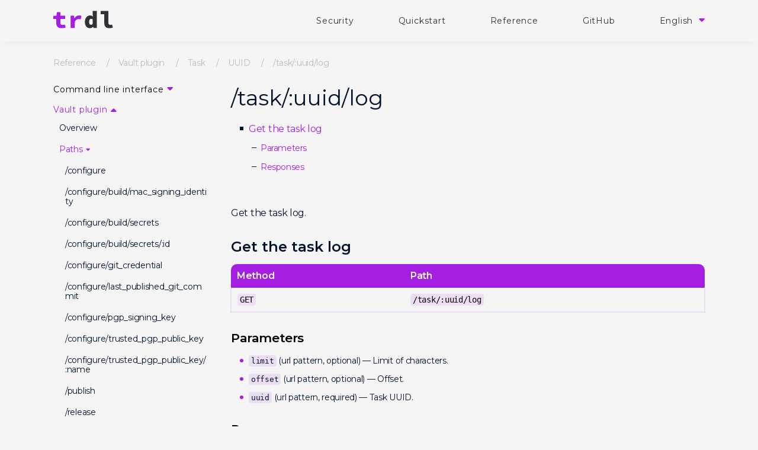

--- FILE ---
content_type: text/html; charset=utf-8
request_url: https://trdl.dev/reference/vault_plugin/task/uuid/log.html
body_size: 6349
content:
<!DOCTYPE html>
<html lang="en">
<head><meta charset="utf-8">
<meta http-equiv="X-UA-Compatible" content="IE=edge">
<meta name="viewport" content="width=device-width">
<link data-proofer-ignore rel="canonical" href="https:///reference/vault_plugin/task/uuid/log.html" />
<link data-proofer-ignore rel="alternate" hreflang="ru" href="https://ru.trdl.dev/reference/vault_plugin/task/uuid/log.html" />
<link data-proofer-ignore rel="alternate" hreflang="en" href="https://trdl.dev/reference/vault_plugin/task/uuid/log.html" />
<title>/task/:uuid/log / UUID / Task / Vault plugin / Reference | trdl</title>


<!-- Primary Meta Tags -->
<meta name="title" content="/task/:uuid/log / UUID / Task / Vault plugin / Reference | trdl">
<meta name="description" content="Deliver your software continuously & securely.">
<meta name="keywords" content=" ">

<!-- Open Graph / Facebook -->
<meta property="og:type" content="website">
<meta property="og:url" content="/reference/vault_plugin/task/uuid/log.html">
<meta property="og:title" content="/task/:uuid/log / UUID / Task / Vault plugin / Reference | trdl">
<meta property="og:description" content="Deliver your software continuously & securely.">
<!-- <meta property="og:image" content="/images/share.png"> -->

<!-- Twitter -->
<meta property="twitter:card" content="summary_large_image">
<meta property="twitter:url" content="/reference/vault_plugin/task/uuid/log.html">
<meta property="twitter:title" content="/task/:uuid/log / UUID / Task / Vault plugin / Reference | trdl">
<meta property="twitter:description" content="Deliver your software continuously & securely.">
<!-- <meta property="twitter:image" content="/images/share.png"> -->


<link rel="apple-touch-icon" sizes="180x180" href="/images/favicon/apple-touch-icon.png">
<link rel="icon" type="image/png" sizes="32x32" href="/images/favicon/favicon-32x32.png">
<link rel="icon" type="image/png" sizes="16x16" href="/images/favicon/favicon-16x16.png">
<link rel="manifest" href="/images/favicon/site.webmanifest">
<link rel="mask-icon" href="/images/favicon/safari-pinned-tab.svg" color="#5bbad5">
<link rel="shortcut icon" href="/images/favicon/favicon.ico">
<meta name="msapplication-TileColor" content="#ffffff">
<meta name="msapplication-config" content="/images/favicon/browserconfig.xml">
<meta name="theme-color" content="#ffffff">

 <!-- Fonts -->
 <link rel="preconnect" href="https://fonts.googleapis.com">
 <link rel="preconnect" href="https://fonts.gstatic.com" crossorigin>
 <link href="https://fonts.googleapis.com/css2?family=Montserrat:ital,wght@0,400;0,600;0,700;1,400&display=swap" rel="stylesheet">

 <!-- Slick slider -->
<link rel="stylesheet" type="text/css" href="//cdn.jsdelivr.net/npm/slick-carousel@1.8.1/slick/slick.css"/>

<!-- Common CSS -->
<link rel="stylesheet" type="text/css" integrity="sha256-4WqsahFBwYdl87cJdvpxw1e8E3c7sXZQua6UZpTK+r0=" crossorigin="anonymous" href="/assets/normalize-e16aac6a1141c18765f3b70976fa71c357bc13773bb17650b9ae946694cafabd.css">

 <!-- Custom CSS -->
<link rel="stylesheet" type="text/css" integrity="sha256-FJ51Zh4wmCBDc3ac1elnXpNpa6lyVGuP0JjManzeGgI=" crossorigin="anonymous" href="/assets/main-149e75661e3098204373769cd5e9675e93696ba972546b8fd098cc6a7cde1a02.css">

<!-- <link href="https://fonts.googleapis.com/css?family=Open+Sans:300,300i,400,400i,600,600i,700,700i,800,800i&display=swap&subset=cyrillic,cyrillic-ext" rel="stylesheet">
<link href="https://fonts.googleapis.com/css2?family=Source+Code+Pro:wght@400;700&display=swap" rel="stylesheet"> -->


<script src="https://cdnjs.cloudflare.com/ajax/libs/jquery/3.4.1/jquery.min.js"></script>
<script type="text/javascript" src="//cdn.jsdelivr.net/npm/slick-carousel@1.8.1/slick/slick.min.js"></script>

<link rel="stylesheet" type="text/css" integrity="sha256-oG8gV0SFubjdUpowdUUPUx8CHW0e5PaM4cUve/s0IyM=" crossorigin="anonymous" href="/assets/docs-a06f20574485b9b8dd529a3075450f531f021d6d1ee4f68ce1c52f7bfb342323.css">
<script src="https://cdnjs.cloudflare.com/ajax/libs/anchor-js/4.2.2/anchor.min.js"></script>

<link rel="stylesheet" type="text/css" integrity="sha256-O4d0MFiWYbQL+InltsIp3wGnECrm4p3QfxSqEuCw4wM=" crossorigin="anonymous" href="/assets/syntax-3b877430589661b40bf889e5b6c229df01a7102ae6e29dd07f14aa12e0b0e303.css">
<link rel="stylesheet" type="text/css" integrity="sha256-s9WQjCEHUfv1WQRVuG86Dtx9DH8M5gWrstwWLgibYf4=" crossorigin="anonymous" href="/assets/configuration-table-b3d5908c210751fbf5590455b86f3a0edc7d0c7f0ce605abb2dc162e089b61fe.css">
<link rel="stylesheet" type="text/css" integrity="sha256-u+V2VzB9hb7O/fA5xvhMbDUIXRLjJB9beWuu0dAqTAo=" crossorigin="anonymous" href="/assets/tab-bbe57657307d85becefdf039c6f84c6c35085d12e3241f5b796baed1d02a4c0a.css">

<script src="https://cdnjs.cloudflare.com/ajax/libs/jquery/3.4.1/jquery.min.js"></script>
<script type="text/javascript" src="//cdn.jsdelivr.net/npm/slick-carousel@1.8.1/slick/slick.min.js"></script>

<script type="text/javascript" src="/assets/jquery.navgoco.min-f9ba55405efd363ecd6c264a07ad8b3b0524947271f54e1c52a4a7193bee7a47.js" integrity="sha256-+bpVQF79Nj7NbCZKB62LOwUklHJx9U4cUqSnGTvuekc=" crossorigin="anonymous"></script>
<script type="text/javascript" src="/assets/details-cfdc6d37234eadb15b231e8205bc4d477f12a9429b44e0ab926cfaca2d3ee665.js" integrity="sha256-z9xtNyNOrbFbIx6CBbxNR38SqUKbROCrkmz6yi0+5mU=" crossorigin="anonymous"></script>
<script type="text/javascript" src="/assets/customscripts-d218314040aab04d2cb7139c8cd126184db82f78b24f8fc365e27a7ae6b18429.js" integrity="sha256-0hgxQECqsE0stxOcjNEmGE24L3iyT4/DZeJ6euaxhCk=" crossorigin="anonymous"></script>
<script type="text/javascript" src="/assets/toc-ba4ab94f4c92b7eb8353fff763759368ab6fb90525ebdbc01b601da1831f74cc.js" integrity="sha256-ukq5T0ySt+uDU//3Y3WTaKtvuQUl69vAG2AdoYMfdMw=" crossorigin="anonymous"></script>
<script type="text/javascript" src="/assets/tab-99c2c4b0450695e66f746e0948cdfc387ec0d539bf3315682beaf80da9d98686.js" integrity="sha256-mcLEsEUGleZvdG4JSM38OH7A1Tm/MxVoK+r4DanZhoY=" crossorigin="anonymous"></script>

<script src="https://unpkg.com/@popperjs/core@2/dist/umd/popper.min.js"></script>
<script src="https://unpkg.com/tippy.js@6/dist/tippy-bundle.umd.js"></script>
<script src="/js/slider.js"></script>
<script src="/js/tippy.js"></script>
<script src="/js/menu-burger.js"></script>
<script>
  $(document).ready(function() {
      // Initialize navgoco with default options
      $("#mysidebar").navgoco({
          caretHtml: '',
          accordion: true,
          openClass: 'active', // open
          save: false, // leave false or nav highlighting doesn't work right
          cookie: {
              name: 'navgoco',
              expires: false,
              path: '/'
          },
          slide: {
              duration: 400,
              easing: 'swing'
          }
      });

      $("#collapseAll").click(function(e) {
          e.preventDefault();
          $("#mysidebar").navgoco('toggle', false);
      });

      $("#expandAll").click(function(e) {
          e.preventDefault();
          $("#mysidebar").navgoco('toggle', true);
      });

  });
</script>

<!-- HTML5 Shim and Respond.js IE8 support of HTML5 elements and media queries -->
<!-- WARNING: Respond.js doesn't work if you view the page via file:// -->
<!--[if lt IE 9]>
<script src="https://oss.maxcdn.com/libs/html5shiv/3.7.0/html5shiv.js"></script>
<script src="https://oss.maxcdn.com/libs/respond.js/1.4.2/respond.min.js"></script>
<![endif]-->


  <!-- <script>
    $(document).ready(function() {
      // Initialize navgoco with default options
      $("#mysidebar").navgoco({
        caretHtml: '',
        accordion: true,
        openClass: 'active', // open
        save: false, // leave false or nav highlighting doesn't work right
        cookie: {
          name: 'navgoco',
          expires: false,
          path: '/'
        },
        slide: {
          duration: 400,
          easing: 'swing'
        }
      });

      $("#collapseAll").click(function(e) {
        e.preventDefault();
        $("#mysidebar").navgoco('toggle', false);
      });

      $("#expandAll").click(function(e) {
        e.preventDefault();
        $("#mysidebar").navgoco('toggle', true);
      });

    });

  </script>
  <script>
    $(function () {
      $('[data-toggle="tooltip"]').tooltip()
    })
  </script> -->

</head>
<body>

  <div class="overflow__container">
  <header class="header header__section">
  <div class="container">
    <div class="header__wrap">
      <a data-proofer-ignore href="/">
          <img src="/images/logo.svg" alt="trdl" height="30"/>
      </a>
      <div class="header__menu--small">
        <li class="header__menu--item header__menu--item_parent submenu-parent hidden">
          <a href="#">
                Eng
          </a>
          <div class="submenu-container">
            <ul class="submenu">
              <li data-proofer-ignore class="submenu-item">
                  <a data-proofer-ignore href="https://trdl.dev/reference/vault_plugin/task/uuid/log.html" class="submenu-item-link">
                      Eng
                  </a>
              </li>
              <li data-proofer-ignore class="submenu-item">
                  <a data-proofer-ignore href="https://ru.trdl.dev/reference/vault_plugin/task/uuid/log.html" class="submenu-item-link">
                    Рус
                  </a>
              </li>
            </ul>
          </div>
        </li><div class="burger-menu">
  <span></span>
</div>
      </div>
      <div class="header__menu">
        <ul class="header__menu--list">
            <!-- toggle sidebar button -->
            <!-- entries without drop-downs appear here --><li class="header__menu--item submenu-parent">
                        

                        <a href="../../../../security.html" >Security</a>
                    </li><li class="header__menu--item submenu-parent">
                        

                        <a href="../../../../quickstart.html" >Quickstart</a>
                    </li><li class="header__menu--item submenu-parent">
                        

                        <a href="../../../../reference/cli/overview.html" >Reference</a>
                    </li><li class="header__menu--item submenu-parent">
                        

                        <a href="https://github.com/werf/trdl" target="_blank">GitHub</a>
                    </li>

            <!-- entries with drop-downs appear here -->
            <!-- conditional logic to control which topnav appears for the audience defined in the configuration file.-->
            <li class="header__menu--item header__menu--item_parent submenu-parent lang">
                <a href="#">
                        English
                </a>
                <div class="submenu-container">
                  <ul class="submenu">
                    <li data-proofer-ignore class="submenu-item">
                        <a data-proofer-ignore href="https://trdl.dev/reference/vault_plugin/task/uuid/log.html" class="submenu-item-link">
                            English
                        </a>
                    </li>
                    <li data-proofer-ignore class="submenu-item">
                        <a data-proofer-ignore href="https://ru.trdl.dev/reference/vault_plugin/task/uuid/log.html" class="submenu-item-link">
                          Русский
                        </a>
                    </li>
                  </ul>
                </div>
            </li>

            <!--
            <li class="header__menu-icon"><a href="https://github.com/werf/trdl" rel="noopener noreferrer" target="_blank" class="page__icon page__icon_github" title="GitHub"></a></li>
            <li class="header__menu-icon"><a href="https://github.com/werf/trdl/discussions" rel="noopener noreferrer" target="_blank" class="page__icon page__icon_discussions" title="GitHub Discussions"></a></li>
            <li class="header__menu-icon header__menu-icon_search"><a href="javascript:void(0)" class="page__icon page__icon_search"></a></li> -->
        </ul>
      </div>
    </div>
  </div>
</header>

<!-- <div class="header-dummy"></div>
<div class="topsearch">
    <div class="page__container">
        <form action="https://www.google.com/search" class="topsearch__form" method="get" name="searchform" target="_blank">
            <input name="sitesearch" type="hidden" value="trdl.dev">
            <input autocomplete="on" class="page__input topsearch__input" name="q" placeholder="Search the documentation" required="required"  type="text">
            <button type="submit" class="page__icon page__icon_search topsearch__btn"></button>
        </form>
    </div>
</div> -->

  <div class="page__container">
    <div class="container">
      <div class="section__wrapper"><div class="breadcrumbs-container">
   <ol class="breadcrumbs"><li class="breadcrumbs__item">
         <a href="../../../../reference/cli/overview.html">Reference</a>
      </li>
      <li class="breadcrumbs__item">
         <a href="../../../../reference/vault_plugin/index.html">Vault plugin</a>
      </li>
      <li class="breadcrumbs__item">
         <a href="../../../../reference/vault_plugin/task.html">Task</a>
      </li>
      <li class="breadcrumbs__item">
         <a href="../../../../reference/vault_plugin/task/uuid.html">UUID</a>
      </li>
      
      <li class="breadcrumbs__item">/task/:uuid/log</li>
      
   </ol>
</div>
        <div class="layout-sidebar">
          <div class="layout-sidebar__sidebar">
<ul class="sidebar" id="mysidebar">
    
<li class="sidebar__item sidebar__item_parent">
    <a href="#">Command line interface</a>
    <ul class="sidebar__submenu">
        
    <li class="sidebar__submenu-item"><a href="../../../../reference/cli/overview.html">Overview</a></li>
        
<li class="sidebar__submenu-item sidebar__submenu-item_parent">
    <a href="#">Configuration commands</a>
    <ul class="sidebar__submenu">
        
    <li class="sidebar__submenu-item"><a href="../../../../reference/cli/trdl_add.html">trdl add</a></li>
        
    <li class="sidebar__submenu-item"><a href="../../../../reference/cli/trdl_remove.html">trdl remove</a></li>
        
    <li class="sidebar__submenu-item"><a href="../../../../reference/cli/trdl_list.html">trdl list</a></li>
        
    <li class="sidebar__submenu-item"><a href="../../../../reference/cli/trdl_set_default_channel.html">trdl set-default-channel</a></li>
    </ul>
</li>
        
<li class="sidebar__submenu-item sidebar__submenu-item_parent">
    <a href="#">Main commands</a>
    <ul class="sidebar__submenu">
        
    <li class="sidebar__submenu-item"><a href="../../../../reference/cli/trdl_use.html">trdl use</a></li>
    </ul>
</li>
        
<li class="sidebar__submenu-item sidebar__submenu-item_parent">
    <a href="#">Advanced commands</a>
    <ul class="sidebar__submenu">
        
    <li class="sidebar__submenu-item"><a href="../../../../reference/cli/trdl_update.html">trdl update</a></li>
        
    <li class="sidebar__submenu-item"><a href="../../../../reference/cli/trdl_exec.html">trdl exec</a></li>
        
    <li class="sidebar__submenu-item"><a href="../../../../reference/cli/trdl_dir_path.html">trdl dir-path</a></li>
        
    <li class="sidebar__submenu-item"><a href="../../../../reference/cli/trdl_bin_path.html">trdl bin-path</a></li>
    </ul>
</li>
    </ul>
</li>
    
<li class="sidebar__item sidebar__item_parent">
    <a href="#">Vault plugin</a>
    <ul class="sidebar__submenu">
        
    <li class="sidebar__submenu-item"><a href="../../../../reference/vault_plugin/index.html">Overview</a></li>
        
<li class="sidebar__submenu-item sidebar__submenu-item_parent">
    <a href="#">Paths</a>
    <ul class="sidebar__submenu">
        
    <li class="sidebar__submenu-item"><a href="../../../../reference/vault_plugin/configure.html">/configure</a></li>
        
    <li class="sidebar__submenu-item"><a href="../../../../reference/vault_plugin/configure/build/mac_signing_identity.html">/configure/build/mac_signing_identity</a></li>
        
    <li class="sidebar__submenu-item"><a href="../../../../reference/vault_plugin/configure/build/secrets.html">/configure/build/secrets</a></li>
        
    <li class="sidebar__submenu-item"><a href="../../../../reference/vault_plugin/configure/build/secrets/id.html">/configure/build/secrets/:id</a></li>
        
    <li class="sidebar__submenu-item"><a href="../../../../reference/vault_plugin/configure/git_credential.html">/configure/git_credential</a></li>
        
    <li class="sidebar__submenu-item"><a href="../../../../reference/vault_plugin/configure/last_published_git_commit.html">/configure/last_published_git_commit</a></li>
        
    <li class="sidebar__submenu-item"><a href="../../../../reference/vault_plugin/configure/pgp_signing_key.html">/configure/pgp_signing_key</a></li>
        
    <li class="sidebar__submenu-item"><a href="../../../../reference/vault_plugin/configure/trusted_pgp_public_key.html">/configure/trusted_pgp_public_key</a></li>
        
    <li class="sidebar__submenu-item"><a href="../../../../reference/vault_plugin/configure/trusted_pgp_public_key/name.html">/configure/trusted_pgp_public_key/:name</a></li>
        
    <li class="sidebar__submenu-item"><a href="../../../../reference/vault_plugin/publish.html">/publish</a></li>
        
    <li class="sidebar__submenu-item"><a href="../../../../reference/vault_plugin/release.html">/release</a></li>
        
    <li class="sidebar__submenu-item"><a href="../../../../reference/vault_plugin/task.html">/task</a></li>
        
    <li class="sidebar__submenu-item"><a href="../../../../reference/vault_plugin/task/configure.html">/task/configure</a></li>
        
    <li class="sidebar__submenu-item"><a href="../../../../reference/vault_plugin/task/uuid.html">/task/:uuid</a></li>
        
    <li class="sidebar__submenu-item"><a href="../../../../reference/vault_plugin/task/uuid/cancel.html">/task/:uuid/cancel</a></li>
        
<li class="sidebar__submenu-item active"><a href="../../../../reference/vault_plugin/task/uuid/log.html">/task/:uuid/log</a></li>
    </ul>
</li>
    </ul>
</li>
    
    <li class="sidebar__item"><a href="../../../../reference/trdl_yaml.html">trdl.yaml</a></li>
    
    <li class="sidebar__item"><a href="../../../../reference/trdl_channels_yaml.html">trdl_channels.yaml</a></li>
    
    <li class="sidebar__item"><a href="../../../../reference/tuf_repository_layout.html">TUF repository layout</a></li>
</ul>

<!-- this highlights the active parent class in the navgoco sidebar. this is critical so that the parent expands when you're viewing a page. This must appear below the sidebar code above. Otherwise, if placed inside customscripts.js, the script runs before the sidebar code runs and the class never gets inserted.-->
<script>$("li.active").parents('li').toggleClass("active");</script>

          </div>
          <div class="layout-sidebar__content">
            <div class="docs">
    
    <h1 class="docs__title">/task/:uuid/log</h1>
    

    <div class="post-content">

<!-- this handles the automatic toc. use ## for subheads to auto-generate the on-page minitoc. if you use html tags, you must supply an ID for the heading element in order for it to appear in the minitoc. -->
<script>
$( document ).ready(function() {
  // Handler for .ready() called.

$('#toc').toc({ minimumHeaders: 0, listType: 'ul', showSpeed: 0, headers: 'h2,h3,h4' });

if ($('#toc').is(':empty')) { $('#toc').hide(); }

/* this offset helps account for the space taken up by the floating toolbar. */
$('#toc').on('click tap', 'a', function() {
  var target = $(this.getAttribute('href'))
    , scroll_target = target.offset().top;

  $(window).scrollTop(scroll_target - 110);
  return false
})

});
</script>

<div id="toc"></div>


    <p>Get the task log.</p>

<h2 id="get-the-task-log">Get the task log</h2>

<table>
  <thead>
    <tr>
      <th>Method</th>
      <th>Path</th>
    </tr>
  </thead>
  <tbody>
    <tr>
      <td><code class="language-plaintext highlighter-rouge">GET</code></td>
      <td><code class="language-plaintext highlighter-rouge">/task/:uuid/log</code></td>
    </tr>
  </tbody>
</table>

<h3 id="parameters">Parameters</h3>

<ul>
  <li><code class="language-plaintext highlighter-rouge">limit</code> (url pattern, optional) — Limit of characters.</li>
  <li><code class="language-plaintext highlighter-rouge">offset</code> (url pattern, optional) — Offset.</li>
  <li><code class="language-plaintext highlighter-rouge">uuid</code> (url pattern, required) — Task UUID.</li>
</ul>

<h3 id="responses">Responses</h3>

<ul>
  <li>200 — OK.</li>
</ul>



    </div>

</div>
          </div>
        </div>
      </div>
    </div>
  </div>
  <footer class="footer footer__section">
  <div class="container">
    <div class="footer__wrap">
      <div class="footer__text">
        <span>Made with</span>
        <svg class="footer__heart">
          <use xlink:href="/assets/icons/sprite-1654f174122a0e790eb668d75f47d9754215dc47b544bb016607bc89a3f30d92.svg#heart"></use>
        </svg>
          <span>by <a href="http://flant.com" target="_blank">Flant</a></span>
      </div>
      <!-- <div class="footer__github">
        <svg class="footer__github--icon">
          <use xlink:href="images/icons/sprite.svg#github"></use>
        </svg>
        <div class="footer__github--stars">
          <span>2640</span>
          <svg class="footer__github--star">
            <use xlink:href="images/icons/sprite.svg#star"></use>
          </svg>
        </div>
      </div> -->
    </div>
  </div>
  <!-- <div class="footer__credits">
      Made with <span class="page__icon page__icon_heart"></span> by <a href="https://flant.com" target="_blank">Flant</a>
  </div>
  <div class="footer__github">
      <span class="page__icon page__icon_github footer__github-icon"></span>
      <a href="https://github.com/werf/trdl" class="footer__github-counter">
          <span class="footer__github-counter-num"><span class="gh_counter">0</span></span>
      </a>
  </div>
  <div class="footer__gen" id="siteGenerationTime" hidden>
      Site last generated: Oct 15, 2025 at 00:24 +0300
  </div> -->
</footer>

</div>


</body>
</html>


--- FILE ---
content_type: text/css
request_url: https://trdl.dev/assets/main-149e75661e3098204373769cd5e9675e93696ba972546b8fd098cc6a7cde1a02.css
body_size: 5419
content:
body,html{height:100%;font-family:'Montserrat', sans-serif;font-weight:400;font-size:16px;background:#F5F5F5;letter-spacing:0.05em}@media screen and (max-width: 1220px){body,html{font-size:0.8125rem}}@media screen and (max-width: 960px){body,html{font-size:0.6875rem}}@media screen and (max-width: 1220px){.overflow__container{overflow:visible}.overflow__container .section__wrapper{min-width:1100px;padding-right:50px}}.overflow__container.overflow{overflow:hidden;min-width:1200px}@media screen and (max-width: 1220px){.overflow__container.overflow{min-width:auto}}.container{box-sizing:border-box;max-width:1200px;display:flex;flex-direction:column;margin:0 auto;padding:0 3.125rem}.container--relative{position:relative}@media screen and (max-width: 1220px){.container{max-width:940px}}@media screen and (max-width: 960px){.container{max-width:100%}}@media screen and (max-width: 768px){.container{min-width:auto}}@media screen and (max-width: 480px){.container{padding:0 15px}}.container--wide{box-sizing:content-box;background:#333037;border-radius:1.25rem;padding:1.25rem 5rem;min-width:1200px}@media screen and (max-width: 1375px){.container--wide{box-sizing:border-box;padding:1.25rem 0;width:100%;border-radius:0}}@media screen and (max-width: 1220px){.container--wide{min-width:auto}}@media screen and (max-width: 960px){.container--wide{margin-left:0;margin-right:0}}h1,h2,h3,h4,h5,h6{margin:0;font-weight:normal}a{text-decoration:none}a:hover{text-decoration:none}ul{padding:0;margin:0}ul li{list-style:none}p{padding:0;margin:0}table{border-collapse:collapse;border-spacing:0}.block__title{font-family:'Montserrat', sans-serif;font-weight:700;font-size:3rem;line-height:4.5rem;letter-spacing:.05em;color:#333037}.block__title span{color:#A41FE2}.block__title--invert{color:#fff}@media screen and (max-width: 480px){.block__title{font-size:24px;line-height:30px}}.block__subtitle{font-family:'Montserrat', sans-serif;font-weight:600;font-size:1.5rem;line-height:2.25rem}.block__subtitle--invert{color:#fff}.block__subtitle--invert span{color:#A41FE2}.block__description{font-family:'Montserrat', sans-serif;font-weight:400;font-size:1.125rem;line-height:1.625rem;color:rgba(51,48,55,0.7)}.button{font-family:'Montserrat', sans-serif;font-weight:600;font-size:1.125rem;line-height:1.375rem;color:#fff;box-sizing:border-box;cursor:pointer;padding:0.875rem 1.875rem;background:#A41FE2;border-radius:0.625rem;border:2px solid transparent;transition:all 0.2s ease-in-out}.button--white{border:2px solid #A41FE2;background:transparent;color:#A41FE2}.button:hover{background:#333037;color:#fff}.button--hover-accent:hover{background:#A41FE2}.footnote{display:inline-block;background:rgba(255,255,255,0.1);padding:0.1875rem;border-radius:0.3125rem}.footnote--dark{background:rgba(51,48,55,0.075)}[data-tippy-root] a{font-family:'Montserrat', sans-serif;font-weight:400;font-style:italic;color:#fff;text-decoration:underline}td .tippy-content{padding:4px 8px;font-size:12px}.header__section{position:fixed;width:100%;z-index:10;background:#F5F5F5;box-shadow:0px 0px 20px rgba(51,48,55,0.05)}.header__wrap{display:flex;align-items:center;justify-content:space-between;min-height:4.375rem}@media screen and (max-width: 768px){.header__wrap a img{max-width:75%}}@media screen and (max-width: 480px){.header__wrap a img{max-width:60%}}.header__menu{display:flex;align-items:center}@media screen and (max-width: 768px){.header__menu{display:block}}.header__menu--list{display:flex;align-items:center}@media screen and (max-width: 768px){.header__menu--list{align-items:start;flex-direction:column;padding-left:40px;padding-top:130px}}.header__menu--item{padding-right:4.6875rem}.header__menu--item:last-child{padding-right:0}.header__menu--item.hidden{display:none}@media screen and (max-width: 768px){.header__menu--item{padding-bottom:30px}.header__menu--item.lang{display:none}.header__menu--item.hidden{display:flex;align-items:center;list-style:none;padding:0;margin-right:30px}.header__menu--item.hidden a{font-weight:400;color:rgba(51,48,55,0.7)}}.header__menu--item_parent>a:after{content:'';width:10px;height:10px;background:url(../images/icons/dropdown.svg);background-repeat:no-repeat;background-size:contain;margin-left:5px;display:inline-block}.header__menu--item a{font-family:'Montserrat', sans-serif;font-weight:400;font-size:14px;line-height:1.25rem;color:#333037}@media screen and (max-width: 960px){.header__menu--item a{font-size:13px}}@media screen and (max-width: 768px){.header__menu--item a{font-size:16px;font-weight:600;color:#fff}}.header__menu--item a:hover{color:#A41FE2}.header__menu--item_active a{color:#A41FE2}.header__menu--small{display:flex;align-items:center}.submenu-container{display:none;position:absolute;left:-20px;top:10px;z-index:1000;padding-top:10px;min-width:100%}.submenu{float:left;box-sizing:border-box;list-style-type:none;padding:15px 20px;margin:0;min-width:100%;background:#FFFFFF;box-shadow:0 10px 40px 0 rgba(0,18,44,0.1);border-radius:10px;line-height:1.16}.submenu-item-link{display:flex;flex-direction:row;align-items:center;font-size:14px;white-space:nowrap;color:#00122C !important;text-decoration:none;letter-spacing:-0.26px;margin:15px 0}.submenu-item-link:hover{color:#0066FF !important}.submenu-item:first-child .submenu-item-link{margin-top:0px}.submenu-item:last-child .submenu-item-link{margin-bottom:0px}.submenu-item-channel{display:inline-block;width:90px}.submenu-item-link:hover .submenu-item-channel{color:#0066FF !important}.submenu-item-release{color:#939fb1 !important;font-size:12px}.submenu-item-link:hover .submenu-item-release{color:#939fb1 !important}.submenu-item-dot{display:block;margin:0 10px;width:5px;height:5px;border-radius:50%;background:#939fb1 !important;position:relative;opacity:0.5}.submenu-item-dot_special::after{content:'';display:block;position:absolute;bottom:2px;left:2px;width:1px;height:30px;background:#939fb1 !important}.submenu-item a:hover .submenu-item-release{color:#0066FF !important}.submenu-parent{position:relative}.submenu-parent:hover .submenu-container{display:block}@media screen and (max-width: 768px){.header .burger-menu{display:block;position:relative;width:24px;height:10px;z-index:3}.header .burger-menu::before,.header .burger-menu::after{content:'';display:block;position:absolute;background:#A41FE2;width:100%;height:2px;left:0;transition:all .3s ease}.header .burger-menu::before{top:0}.header .burger-menu::after{bottom:0}.header .burger-menu.active::before{transform:rotate(45deg);top:4px}.header .burger-menu.active::after{transform:rotate(-45deg);bottom:4px}.header .header__menu{position:fixed;top:0;left:0;width:100%;height:100%;overflow:auto;background:#333037;opacity:0;margin-left:-100%;transition:all .3s ease}.header .header__menu.active{opacity:1;margin-left:0}.header .header__menu__list{flex-direction:column;align-items:flex-start;padding-top:130px;padding-left:40px}.header .header__menu__item{padding-right:0;padding-bottom:40px}}body.lock{overflow:hidden}.intro__section{position:relative;padding-top:9.375rem;padding-bottom:8.75rem;z-index:0}.intro__wrap{position:relative;display:flex}@media screen and (max-width: 768px){.intro__wrap{flex-direction:column}}.intro__content{padding-right:6.25rem}@media screen and (max-width: 1420px){.intro__content{max-width:60%}}@media screen and (max-width: 1220px){.intro__content{max-width:63%;padding-right:1.875rem}}@media screen and (max-width: 768px){.intro__content{max-width:none;padding-right:0;padding-bottom:3.125rem}}.intro__title{letter-spacing:.05em;padding-bottom:2.1875rem}.intro__subtitle{padding-bottom:1.25rem;color:#A41FE2}.intro__desc{padding-bottom:3.75rem}.intro__desc p:not(:last-child){padding-bottom:2.1875rem}@media screen and (max-width: 768px){.intro__desc{max-width:100%}}.intro__buttons{display:flex;align-items:center}.intro__button--gh{margin-right:2.5rem;color:#fff}.intro__button--doc{color:#A41FE2}.intro__lines{position:absolute;bottom:-400px;right:-370px;z-index:-1}@media screen and (max-width: 960px){.intro__lines{display:none}}.intro__scheme{width:31.75rem;margin-right:-135px}@media screen and (max-width: 1420px){.intro__scheme{margin-right:-2.8125rem}.intro__scheme img{max-width:100%}}@media screen and (max-width: 768px){.intro__scheme{margin-right:0}}.architecture__title{padding-bottom:2.1875rem}.architecture__section{position:relative;margin-bottom:8.75rem;color:#fff}@media screen and (max-width: 1375px){.architecture__section{background:#333037}}.architecture__wrap{margin:3.125rem}@media screen and (max-width: 480px){.architecture__wrap{margin-left:15px;margin-right:15px}}.architecture__title{padding-bottom:2.1875rem}.architecture__cols{display:flex;justify-content:space-between}@media screen and (max-width: 768px){.architecture__cols{flex-direction:column}}.architecture__cols--item{width:45%}@media screen and (max-width: 768px){.architecture__cols--item{width:100%}.architecture__cols--item:first-child{margin-bottom:30px}}.architecture__cols .col__title{padding-bottom:1.5625rem}.architecture__cols .col__text{font-family:'Montserrat', sans-serif;font-weight:400;font-size:1.125rem;line-height:1.625rem;color:rgba(255,255,255,0.7);padding-bottom:1.5625rem}.architecture__cols .col__subtitle{font-family:'Montserrat', sans-serif;font-weight:600;font-size:1.125rem;line-height:1.375rem;padding-bottom:1.875rem}.architecture__cols .col__item{display:flex;align-items:center;padding-bottom:1.875rem}.architecture__cols .col__item .server__icon{min-width:1.75rem;width:1.75rem;height:1.75rem;fill:none}.architecture__cols .col__item .server__icon.parachute{fill:#fff}.architecture__cols .col__item p{font-size:0.875rem;line-height:1.375rem;padding-left:1.875rem}.architecture__cols .col__item p a{font-family:'Montserrat', sans-serif;font-weight:400;font-style:italic;text-decoration:underline;color:#fff}.how-work__wrap{padding-bottom:6.875rem}.how-work__title{padding-bottom:2.1875rem}.how-work__desc{max-width:67%;padding-bottom:1.4375rem}@media screen and (max-width: 768px){.how-work__desc{max-width:100%}}.how-work__footnote{font-family:'Montserrat', sans-serif;font-weight:400;font-style:italic;font-size:0.875rem;line-height:1.875rem;color:rgba(51,48,55,0.7)}.how-work__footnote a{color:#A41FE2;text-decoration:underline}.slider__section{padding-bottom:12.5rem}.slider__subtitle{color:#A41FE2;text-align:center}.slider__wrap,.slider__wrapper{position:relative;overflow:hidden}.slider__nav,.slider__navigation{display:flex;justify-content:center;align-items:center;padding-top:1.875rem;position:relative;padding-bottom:2.1875rem}.slider__nav::before,.slider__navigation::before{content:'';position:absolute;width:100%;z-index:-1;height:1px;background:#A41FE2}.slider__item p{font-family:'Montserrat', sans-serif;font-weight:600;font-size:0.875rem;line-height:1.25rem;text-align:center;margin-bottom:2.1875rem;display:flex;align-items:center;justify-content:center;min-height:3.75rem;max-width:75%;margin-left:auto;margin-right:auto;border-radius:0.625rem;background:#fff;padding:1.25rem}.slider__item img{border-radius:20px;width:80%;margin:0 auto}.slider__prev{all:unset;background:#F5F5F5;order:1;cursor:pointer;transition:all .3s ease;fill:none;stroke:#A41FE2;width:0.5625rem;height:1.0625rem;padding-left:1.25rem}.slider__dots{display:flex;background:#F5F5F5;order:3}.slider__dots li{display:flex;align-items:center;justify-content:center;border:1px solid #A41FE2;border-radius:50%;width:1.3125rem;height:1.3125rem;margin:0.625rem;cursor:pointer}.slider__dots li:first-child{margin-left:1.25rem}.slider__dots li:last-child{margin-right:1.25rem}.slider__dots li.slick-active{background:#A41FE2;border-radius:50%}.slider__dots li.slick-active button{color:#fff}.slider__dots li button{all:unset;font-size:0.9375rem;line-height:1.3125rem;color:#A41FE2;padding:0.1875rem 0.5625rem;border-radius:50%}.slider__next{all:unset;background:#F5F5F5;transform:rotateY(180deg);order:5;cursor:pointer;transition:all .3s ease;fill:none;stroke:#A41FE2;width:0.5625rem;height:1.0625rem;padding-left:1.25rem}.slider__arrow{width:100%;height:100%}.benefits__section{padding-bottom:8.125rem;position:relative}.benefits__wrap{position:relative}.benefits__lines{position:absolute;top:0px;right:-500px;z-index:-1}@media screen and (max-width: 1220px){.benefits__lines{display:none}}.benefits__title{padding-bottom:2.1875rem}.benefits__grid--list{display:grid;grid-template-columns:repeat(2, 1fr);grid-template-rows:auto;grid-gap:6.25rem;grid-template-areas:"gear ." "gear people" "shield people" "shield comp"}@media screen and (max-width: 960px){.benefits__grid--list{gap:3.125rem}}@media screen and (max-width: 768px){.benefits__grid--list{grid-template-columns:1fr;grid-template-areas:"gear" "people" "shield" "comp"}}.benefits__grid--list .card{padding:2.5rem 3.75rem;background:#fff;border-radius:1.25rem}@media screen and (max-width: 480px){.benefits__grid--list .card{padding-left:15px;padding-right:15px}}.benefits__grid--list .card--gear{grid-area:gear}.benefits__grid--list .card--people{grid-area:people}.benefits__grid--list .card--shield{grid-area:shield}.benefits__grid--list .card--comp{grid-area:comp}.benefits__grid--list .card__pic{width:3.5625rem;height:3.6875rem;fill:none;padding-bottom:1.25rem}.benefits__grid--list .card__pic--stroke{stroke:#A41FE2}.benefits__grid--list .card__title{padding-bottom:1.25rem}.benefits__grid--list .card p{font-family:'Montserrat', sans-serif;font-weight:400;font-size:1.125rem;line-height:1.625rem;color:rgba(51,48,55,0.7)}.benefits__grid--list .card p a{font-family:'Montserrat', sans-serif;font-weight:400;font-style:italic;text-decoration:underline;color:#A41FE2}.benefits__grid--list .card--shield p{padding-bottom:1.875rem}.card__item{font-size:0.875rem;line-height:1.25rem;color:rgba(51,48,55,0.7);padding-bottom:1.875rem;padding-left:1.875rem}.card__item::before{content:'';display:inline-block;width:0.625rem;height:0.625rem;border-radius:50%;background:rgba(51,48,55,0.2);margin-left:-1.875rem;margin-right:1.25rem}.card__item--no-bul a{font-family:'Montserrat', sans-serif;font-weight:400;font-style:italic;font-size:0.875rem;line-height:1.0625rem;color:#A41FE2;text-decoration:underline}.card__item--no-bul::before{visibility:hidden}.easy-use__section{margin-bottom:8.125rem;color:#fff;position:relative}@media screen and (max-width: 1375px){.easy-use__section{background:#333037}}.easy-use__wrap{position:relative;margin:3.125rem}@media screen and (max-width: 480px){.easy-use__wrap{margin-left:15px;margin-right:15px}}.easy-use__title{padding-bottom:2.1875rem}.easy-use__cols .col__item{font-size:0.875rem;line-height:1.25rem;display:block;padding-left:1.875rem}.easy-use__cols .col__item::before{content:'';display:inline-block;width:0.625rem;height:0.625rem;border-radius:50%;background:#A41FE2;margin-left:-1.875rem;margin-right:1.25rem}.easy-use__lines{position:absolute;top:450px;right:-95px;z-index:-1}@media screen and (max-width: 1220px){.easy-use__lines{display:none}}.whats-problems__section{padding-bottom:6.25rem}.whats-problems__title{padding-bottom:2.1875rem}.whats-problems__grid--list{grid-template-rows:1fr;grid-template-areas:"delivery ." "delivery protection" "pack protection" "pack ."}@media screen and (max-width: 768px){.whats-problems__grid--list{grid-template-areas:"delivery" "protection" "pack"}}.whats-problems__grid--list .card__pic.warning{stroke:#A41FE2}.whats-problems__grid--list .card>p{padding-bottom:1.875rem}.whats-problems__grid--list .card--delivery{grid-area:delivery}.whats-problems__grid--list .card--protection{grid-area:protection}.whats-problems__grid--list .card--protection .card__list p{font-size:0.875rem;line-height:1.25rem;padding-left:1.875rem;color:rgba(51,48,55,0.2)}.whats-problems__grid--list .card--protection .card__list p span{color:#A41FE2}.whats-problems__grid--list .card--pack{grid-area:pack;height:fit-content;box-sizing:border-box}.whats-problems__grid--list .card--pack:last-child .card__item:last-child{padding-bottom:0}.solve-that__section{margin-bottom:4.375rem}@media screen and (max-width: 1375px){.solve-that__section{background:#A41FE2}}.solve-that__container{background:#A41FE2}.solve-that__wrap{margin:3.125rem}@media screen and (max-width: 480px){.solve-that__wrap{margin-left:15px;margin-right:15px}}.solve-that__title{padding-bottom:2.1875rem}.solve-that__button--gh{background:#fff;margin-right:2.5rem}.solve-that__button--doc{border-color:#fff}.security.solve-that__section{position:relative;margin-top:11.875rem;margin-bottom:8.75rem;z-index:0}@media screen and (max-width: 1375px){.security.solve-that__section{background:#A41FE2;margin-top:4.375rem}}@media screen and (max-width: 480px){.security .solve-that__wrap{margin-left:15px;margin-right:15px}}.security-bg__lines{position:absolute;top:12.5rem;right:6.25rem;z-index:-1}@media screen and (max-width: 1220px){.security-bg__lines{display:none}}.security .block__description{color:#fff;max-width:80%}.security.benefits__section{position:relative;padding-bottom:0;margin-bottom:6.25rem}.security .benefits__title{padding-bottom:2.1875rem}.security .benefits__grid--list{grid-template-areas:"gear ." "gear people" "gear people" "shield people" "shield comp" "shield comp" ". comp"}.security .benefits__grid--list .card{display:flex;flex-direction:column}.security .benefits__grid--list .card--gear .card__list{flex-grow:1}.security .benefits__grid--list .card--shield{height:fit-content}.security .benefits__grid--list .card--comp{height:fit-content}.security .benefits__grid--list .card__pic.parachute{fill:#333037}.security .benefits__grid--list .card__text{padding-bottom:1.875rem}.security .benefits__grid--list .card__item{color:#333037;font-weight:600}.security .benefits__grid--list .card__item--accent{color:#A41FE2}.security .benefits__grid--list .card .button{display:flex;align-items:center;justify-content:center;width:100%;font-size:0.875rem;line-height:1.0625rem;transition:all .3s}.security .benefits__grid--list .card .button:hover{border-color:transparent}.security .benefits__grid--list .card .button:hover .card__ext-link{fill:#fff}.security .benefits__grid--list .card__ext-link{width:1rem;height:1rem;fill:#A41FE2;margin-top:-0.1875rem;margin-left:10px;transition:all 0.2s ease-in-out}@media screen and (max-width: 1220px){.security .benefits__grid--list{grid-template-areas:"gear ." "gear people" "gear people" "gear people" "gear people" "gear people" "shield people" "shield comp" "shield comp" ". comp"}}@media screen and (max-width: 768px){.security .benefits__grid--list{grid-template-columns:1fr;grid-template-areas:"gear" "people" "shield" "comp"}.security .benefits__grid--list .card .button{max-width:23.75rem}}.security .security-bg__lines--components{position:absolute;top:23.125rem;left:15rem;z-index:-1}@media screen and (max-width: 1220px){.security .security-bg__lines--components{display:none}}.security .container--wide{position:relative}@media screen and (max-width: 1375px){.security .container--wide{position:unset}}.security .architecture__wrap .col__text{font-family:'Montserrat', sans-serif;font-weight:400;font-size:1.125rem;line-height:1.625rem;color:rgba(255,255,255,0.7);padding-bottom:3.125rem;max-width:75%}@media screen and (max-width: 768px){.security .architecture__wrap .col__text{max-width:100%}}@media screen and (max-width: 480px){.security .architecture__wrap{margin-left:15px;margin-right:15px}}.security .architecture__cols--item .warning{fill:none;stroke:rgba(255,255,255,0.7)}@media screen and (max-width: 960px){.security .architecture__cols--item{width:48%}}.security .architecture__cols{margin-bottom:1.875rem}.security .architecture__cols .col__item{align-items:flex-start;max-width:23.75rem}@media screen and (max-width: 960px){.security .architecture__cols .col__item{max-width:85%}}@media screen and (max-width: 768px){.security .architecture__cols .col__item{max-width:100%}}@media screen and (max-width: 768px){.security .architecture__cols{flex-direction:column}.security .architecture__cols--item{width:100%}.security .architecture__cols--item:first-child{margin-bottom:3.125rem}}.security__more{position:absolute;left:0;border:2px solid #A41FE2;border-left:none;border-radius:0 10px 10px 0;padding:1.5625rem;padding-right:4.6875rem;padding-left:8.125rem}@media screen and (max-width: 1220px){.security__more{margin-left:0}}@media screen and (max-width: 960px){.security__more{padding-left:3.125rem}}@media screen and (max-width: 480px){.security__more{padding-left:15px;padding-right:30px}}.security__more--text{font-family:'Montserrat', sans-serif;font-weight:400;font-style:italic;font-size:0.875rem;line-height:1.0625rem}.security__more--link{color:#A41FE2;text-decoration:underline}.security .security-bg__lines--provide{position:absolute;top:36.25rem;right:1.875rem;z-index:-1}@media screen and (max-width: 1220px){.security .security-bg__lines--provide{display:none}}.security .architecture__cols--item .col__item .warning{stroke:#A41FE2}.security.how-work__section{position:relative;z-index:0}.security.how-work__title{padding-bottom:2.1875rem}.security .recommendations__list{display:flex;justify-content:space-between}@media screen and (max-width: 768px){.security .recommendations__list{flex-direction:column}}.security .recommendations__col{width:45%}@media screen and (max-width: 960px){.security .recommendations__col{width:48%}}@media screen and (max-width: 768px){.security .recommendations__col{width:100%}}.security .recommendations__item{max-width:23.75rem}.security .recommendations__item::before{background:#A41FE2}@media screen and (max-width: 960px){.security .recommendations__item{max-width:79%}}@media screen and (max-width: 768px){.security .recommendations__item{max-width:100%}}.footer__wrap{padding-bottom:5rem}.footer__wrap{display:flex;align-items:center;justify-content:space-between}.footer__text{font-family:'Montserrat', sans-serif;font-weight:400;font-size:0.875rem;line-height:1.0625rem;color:rgba(51,48,55,0.7)}.footer__heart{width:0.6875rem;height:0.75rem}.footer span a{color:#A41FE2}.footer__github{display:flex;align-items:center}.footer__github--icon{width:1.8125rem;height:1.8125rem;padding-right:0.75rem}.footer__github--stars{position:relative;display:flex;align-items:center;border:1.5px solid #C4C4C4;box-sizing:border-box;border-radius:0.625rem;padding:0.375rem 0.5625rem}.footer__github--stars::after{position:absolute;top:-1px;right:32px;content:'';width:1px;height:105%;background:#C4C4C4}.footer__github--stars span{padding-right:0.9375rem}.footer__github--star{width:1rem;height:1rem}


--- FILE ---
content_type: text/css
request_url: https://trdl.dev/assets/docs-a06f20574485b9b8dd529a3075450f531f021d6d1ee4f68ce1c52f7bfb342323.css
body_size: 2500
content:
.section__wrapper{margin-top:70px;margin-bottom:30px}.breadcrumbs-container{display:flex;flex-direction:row;align-items:center;justify-content:space-between;margin:25px 0}.breadcrumbs{color:#bbb;font-size:14px;font-weight:normal;font-style:normal;font-stretch:normal;line-height:1.71;letter-spacing:-0.3px;list-style-type:none;margin:0;padding:0;display:flex;flex-direction:row;align-items:flex-start;justify-content:flex-start}.breadcrumbs__item:not(:last-child)::after{content:'/';margin:0 15px}.breadcrumbs__item>a{color:#bbb;text-decoration:none}.breadcrumbs__item:hover>a{color:#a41fe2}.breadcrumbs__item_parent>a:after{content:'';display:inline-block;width:10px;height:10px;background:url(../images/icons/dropdown.svg);background-repeat:no-repeat;background-size:contain;margin-left:5px}.channel-menu>a{color:#bbb;font-size:14px;font-weight:normal;font-style:normal;font-stretch:normal;line-height:1.71;letter-spacing:-0.3px;text-decoration:none}.channel-menu:hover>a{color:#a41fe2}.channel-menu>a:after{content:'';display:inline-block;width:10px;height:10px;background:url(../images/icons/dropdown.svg);background-repeat:no-repeat;background-size:contain;margin-left:5px}.layout-sidebar{display:flex;flex-direction:row;align-items:flex-start;justify-content:flex-start}.layout-sidebar__sidebar{width:260px;margin-right:40px;flex-shrink:0;word-break:break-word}.layout-sidebar__content{width:860px}.sidebar{font-size:14px;list-style-type:none;margin:0;padding:0;display:flex;flex-direction:column;align-items:flex-start;justify-content:flex-start}.sidebar__item{margin-bottom:18px;position:relative}.sidebar__item>a{color:#000;text-decoration:none}.sidebar__item>a:hover{color:#a41fe2}.sidebar__item.active>a{color:#a41fe2}.sidebar__item_parent>a:after{content:'';display:inline-block;width:10px;height:10px;background:url("../images/icons/dropdown.svg");background-repeat:no-repeat;background-size:contain;margin-left:5px}.sidebar__item_parent.active>a:after{transform:rotate(-180deg)}.sidebar__item_hot:after{content:'NEW!';font-size:12px;color:#fff;background:#a41fe2;padding:1px 4px;border-radius:4px;margin-left:10px;display:inline-block;font-weight:700;position:relative;top:-1px;letter-spacing:1px}.sidebar__submenu{list-style-type:none;padding:5px 0 0 10px;margin:0}.sidebar__submenu .sidebar__submenu{padding-top:0px}.sidebar__submenu-item>a{display:inline-block;font-size:14px;color:#00122C;letter-spacing:-0.26px;line-height:16px;text-decoration:none;padding:10px 0}.sidebar__submenu-item>a:hover{color:#a41fe2}.sidebar__submenu-item.active>a{color:#a41fe2}.sidebar__submenu-item_parent>a:after{content:'';display:inline-block;width:7px;height:7px;background:url("../images/icons/dropdown.svg");background-repeat:no-repeat;background-size:contain;margin-left:5px}.sidebar__item_submenu-parent.active>a:after{transform:rotate(-180deg)}#toc{margin-bottom:50px}#toc a{color:#a41fe2;text-decoration:none}#toc a:hover{text-decoration:underline}#toc ul{list-style-type:none;margin:0;padding:0;font-size:16px;font-weight:normal;font-style:normal;font-stretch:normal;line-height:2;letter-spacing:-0.3px}#toc ul li{padding-bottom:0px}#toc>ul>li{position:relative;padding-left:30px}#toc>ul>li::before{content:'';display:block;background:#00122c;width:6px;height:6px;position:absolute;left:15px;top:12px;border:none;border-radius:0px}#toc ul ul{list-style-type:none;margin:0;padding:0;font-size:14px;font-weight:normal;font-style:normal;font-stretch:normal;line-height:2.29;letter-spacing:-0.4px}#toc ul ul>li{position:relative;padding-left:20px}#toc ul ul>li::before{content:'';display:block;background:#00122c;width:8px;height:1px;position:absolute;left:5px;top:15px;border:none;border-radius:0px}#toc ul ul ul{list-style-type:none;margin:0;padding:0;font-size:12px;font-weight:normal;font-style:normal;font-stretch:normal;line-height:2.67;letter-spacing:-0.4px}#toc ul ul ul li{position:relative;padding-left:20px}#toc ul ul ul li::before{content:'';display:block;background:#00122c;width:6px;height:1px;position:absolute;left:7px;top:15px;border:none;border-radius:0px}.docs .hidden{display:none}.docs b,.docs strong{font-weight:600}.docs p,.docs ol,.docs ul{font-weight:normal;font-style:normal;font-stretch:normal;color:#00122c}.docs p{font-size:16px;line-height:1.5;letter-spacing:-0.3px;margin:16px 0}.docs ul p,.docs ol p{font-size:14px}.docs ul,.docs ol{font-size:14px;line-height:1.5;letter-spacing:-0.3px;padding:0;list-style-type:none;margin:16px 0}.docs ul li{padding-bottom:10px;padding-left:30px;position:relative}.docs ol li{padding-bottom:10px;margin-left:30px}.docs ul li:last-child,.docs ol li:last-child{padding-bottom:0px}.docs ul ol,.docs ol ul,.docs ul ul,.docs ol ol{padding-top:10px}.docs ul>li::before{content:'';display:block;background:#a41fe2;width:6px;height:6px;border-radius:6px;position:absolute;left:15px;top:7px}.docs ol{list-style-type:decimal}.docs ul ul>li::before,.docs ol ol>li::before{content:'';display:block;border:1px solid #a41fe2;background:transparent;width:5px;height:5px;border-radius:6px;position:absolute;left:15px;top:6px}.docs ul ul ul li::before,.docs ol ol ol li::before{content:'';display:block;background:#a41fe2;width:4px;height:4px;position:absolute;left:15px;top:8px}.docs ul li>p:first-child,.docs ol li>p:first-child{margin-top:0px}.docs ul li>p:last-child,.docs ol li>p:last-child{margin-bottom:0px}.docs ul li pre,.docs ol li pre{margin:5px 0 10px 0px}.docs h1,.docs h2,.docs h3,.docs h4,.docs h5,.docs h6{margin-bottom:15px;margin-top:30px}.docs h1{font-size:36px;font-weight:500;font-style:normal;font-stretch:normal;line-height:normal;letter-spacing:normal;color:#00122c}.docs h1.docs__title{margin-top:0px}.docs h2{font-size:24px;font-weight:600;font-style:normal;font-stretch:normal;line-height:normal;letter-spacing:normal;color:#00122c}.docs h3{font-size:21px;font-weight:600;font-style:normal;font-stretch:normal;line-height:normal;letter-spacing:-0.4px}.docs h4{font-size:18px;font-weight:600;font-style:normal;font-stretch:normal;line-height:normal;letter-spacing:-0.3px;color:#00122c}.docs h5{font-size:16px;font-weight:600;font-style:normal;font-stretch:normal;line-height:normal;letter-spacing:-0.3px;color:#a41fe2}.docs h6{font-size:14px;font-weight:600;font-style:normal;font-stretch:normal;line-height:normal;letter-spacing:-0.4px;color:#00122c}.docs a{color:#a41fe2;text-decoration:none}.docs .post-content ul li>a{text-decoration:underline}.docs a:hover{text-decoration:underline}.docs .post-content ul li p>a:hover{text-decoration:none}.docs hr{margin:25px 15px;border:none;border-top:1px solid #eef2ff}.docs__outdated{display:none;background:#a41fe2;padding:15px;font-size:16px;color:#FFFFFF;letter-spacing:-0.3px;line-height:24px;border-radius:10px;margin-bottom:50px}.docs__outdated.active{display:block}.docs__outdated a{color:#fff;text-decoration:underline}.docs__outdated a:hover{text-decoration:none}.docs code{padding:2px 4px;font-size:90%;background:rgba(164,31,226,0.1);white-space:nowrap;border-radius:4px}.highlight{border-radius:4px}.docs pre{border-radius:4px;padding:10px;overflow-x:auto;margin:5px 0 25px 0px;display:block;font-size:13px;line-height:1.428571429;word-break:break-all;word-wrap:break-word}.docs pre code{padding:0;font-size:100%;background:transparent;white-space:pre;border-radius:0px}.docs .details{margin-bottom:10px}.docs .details .details__summary{margin-left:-15px}.docs .details .details__summary::before{content:'';display:inline-block;width:10px;height:10px;background:url("../images/icons/dropdown.svg");background-repeat:no-repeat;background-size:contain;transform:rotate(-90deg);margin-right:5px}.docs .details.active .details__summary::before{transform:rotate(0deg)}.docs .details .details__content{display:none}.docs .details.active .details__content{display:block}.docs blockquote{margin:20px 0;padding:5px 20px;border-left:4px solid #a41fe2}.docs .anchorjs-link:hover{text-decoration:none}.docs table{width:100%;border-spacing:0;border:none;border-collapse:collapse}.docs table th,.docs table td{padding:0 10px}.docs table thead tr th{text-align:left;background:#a41fe2;color:#fff;font-size:16px;height:40px;line-height:40px;font-weight:600;font-style:normal;font-stretch:normal;letter-spacing:-0.3px;padding:0 10px}.docs table thead tr th:first-child{border-top-left-radius:10px}.docs table thead tr th:last-child{border-top-right-radius:10px}.docs table tbody tr td{padding:8px 10px;border-bottom:2px solid rgba(164,31,226,0.1);text-align:left;font-size:16px;line-height:24px;font-weight:normal;font-style:normal;font-stretch:normal;letter-spacing:-0.3px}.docs table tbody tr td:last-child{border-right:2px solid rgba(164,31,226,0.1)}.docs table tbody tr td:first-child{border-left:2px solid rgba(164,31,226,0.1)}.docs table tbody tr.directive{border-top:2px solid rgba(164,31,226,0.1)}.docs img{max-width:100%}.docs .clickable-header{cursor:pointer}.docs a.anchorjs-link{font-family:anchorjs-icons;font-style:normal;font-variant:normal;font-weight:normal;line-height:1;padding-left:0.375em}.docs .btn{display:flex;flex-direction:row;align-items:center;justify-content:center;width:auto;height:28px;padding:0 15px;border-radius:10px;text-decoration:none !important;font-size:14px;line-height:24px;font-weight:600;font-style:normal;font-stretch:normal;letter-spacing:normal;box-sizing:border-box}.docs .btn_o{box-sizing:border-box;border:2px solid rgba(0,102,255,0.1);color:#a41fe2}.docs .btn_o:hover{border:2px solid rgba(0,102,255,0.5)}.docs .btn-group{display:flex;flex-direction:row}.docs .btn-group>*:not(:last-child){margin-right:10px}.docs .btn__icon{display:inline-block;background-position:center center;background-repeat:no-repeat;background-size:contain;width:16px;height:16px;position:relative;top:-1px;margin-right:7px}.docs .btn__icon_github{background-image:url("/images/icons/github.svg")}.editme{float:right}


--- FILE ---
content_type: text/css
request_url: https://trdl.dev/assets/syntax-3b877430589661b40bf889e5b6c229df01a7102ae6e29dd07f14aa12e0b0e303.css
body_size: 239
content:
.highlight,.highlight .w{color:#f8f8f2;background-color:#333037}.highlight .err{color:#333037;background-color:#f92672}.highlight .c,.highlight .cd,.highlight .cm,.highlight .c1,.highlight .cs{color:#75715e}.highlight .cp{color:#f4bf75}.highlight .nt{color:#f4bf75}.highlight .o,.highlight .ow{color:#f8f8f2}.highlight .p,.highlight .pi{color:#f8f8f2}.highlight .gi{color:#a6e22e}.highlight .gd{color:#f92672}.highlight .gh{color:#66d9ef;background-color:#333037;font-weight:bold}.highlight .k,.highlight .kn,.highlight .kp,.highlight .kr,.highlight .kv{color:#ae81ff}.highlight .kc{color:#fd971f}.highlight .kt{color:#fd971f}.highlight .kd{color:#fd971f}.highlight .s,.highlight .sb,.highlight .sc,.highlight .sd,.highlight .s2,.highlight .sh,.highlight .sx,.highlight .s1{color:#a6e22e}.highlight .sr{color:#a1efe4}.highlight .si{color:#cc6633}.highlight .se{color:#cc6633}.highlight .nn{color:#f4bf75}.highlight .nc{color:#f4bf75}.highlight .no{color:#f4bf75}.highlight .na{color:#66d9ef}.highlight .m,.highlight .mf,.highlight .mh,.highlight .mi,.highlight .il,.highlight .mo,.highlight .mb,.highlight .mx{color:#a6e22e}.highlight .ss{color:#a6e22e}


--- FILE ---
content_type: text/css
request_url: https://trdl.dev/assets/configuration-table-b3d5908c210751fbf5590455b86f3a0edc7d0c7f0ce605abb2dc162e089b61fe.css
body_size: 769
content:
.trdl-configuration-table{border-radius:4px;color:#f8f8f2;background-color:#333037}.trdl-configuration-table table{font-family:'Source Code Pro', monospace;border:none !important}.trdl-configuration-table table tr,.trdl-configuration-table table tr td{border:none !important}.trdl-configuration-table table tr td{vertical-align:top;line-height:unset !important;font-size:12px !important;padding:5px 8px !important}.trdl-configuration-table table tr td:first-child{padding-left:15px !important;text-align:right;user-select:none}.trdl-configuration-table table tr:not(.dots) td:first-child{transition:all 0.1s ease-in-out;opacity:0.5}.trdl-configuration-table table tr td:nth-child(2){width:50%}.trdl-configuration-table table tr td:last-child{padding-right:15px !important}.trdl-configuration-table table tr:first-child td{padding-top:10px !important}.trdl-configuration-table table tr:last-child td{padding-bottom:10px !important}.trdl-configuration-table table tr td.comment{user-select:none}.trdl-configuration-table table tr{background:transparent;transition:all 0.1s ease-in-out}.trdl-configuration-table table tr.section{background:rgba(255,255,255,0.04)}.trdl-configuration-table table tr.directive td:last-child{background:transparent;transition:all 0.1s ease-in-out;opacity:0.5}.trdl-configuration-table table tr td span{font-size:12px}.trdl-configuration-table table tr.dots td{padding:5px 8px !important;user-select:none}.trdl-configuration-table span.btn{vertical-align:middle;display:inline-flex;align-items:center;justify-content:center;padding:0 3px;height:12px;width:12px;border-radius:10px;cursor:pointer;background:#fff;position:relative;right:-4px;transition:all 0.1s ease-in-out}.trdl-configuration-table span.btn:hover{background:rgba(0,0,0,0.1)}.trdl-configuration-table span.btn::after{content:'';width:8px;height:8px;background-image:url(/images/icons/dropdown.svg);background-position:center center;background-repeat:no-repeat;background-size:contain}.trdl-configuration-table table tr[class*="collapsed-"]{display:none}.trdl-configuration-table table tr:not(.section):hover{background:rgba(255,255,255,0.04)}.trdl-configuration-table table tr:hover td:last-child,.trdl-configuration-table table tr:hover td:first-child{opacity:1}.trdl-configuration-table .required{font-size:10px;font-family:'Open Sans', sans-serif;vertical-align:middle;display:inline-flex;align-items:center;justify-content:center;width:12px;height:12px;border-radius:50%;cursor:pointer;background:#fff;color:#000;font-weight:900;user-select:none}.trdl-configuration-table a{color:#a41fe2 !important}.trdl-configuration-table code{background:#000}.tooltip{font-family:'Open Sans', sans-serif;background:#000;color:#fff;font-weight:bold;padding:4px 8px;font-size:12px;border-radius:4px}


--- FILE ---
content_type: text/css
request_url: https://trdl.dev/assets/tab-bbe57657307d85becefdf039c6f84c6c35085d12e3241f5b796baed1d02a4c0a.css
body_size: 274
content:
.tabs{display:flex}.tabs__btn{display:inline-block;height:28px;padding:0 15px;border-radius:10px;text-decoration:none !important;font-size:14px;line-height:24px;font-weight:600;font-style:normal;font-stretch:normal;letter-spacing:normal;box-sizing:border-box;margin:10px;margin-left:0;-webkit-touch-callout:none;-webkit-user-select:none;-khtml-user-select:none;-moz-user-select:none;-ms-user-select:none;user-select:none}.tabs__btn:not(.active){border:2px solid rgba(164,31,226,0.1);color:#a41fe2}.tabs__btn:not(.active):hover{border:2px solid rgba(164,31,226,0.3)}.tabs__btn.active{border:2px solid #a41fe2;background-color:#a41fe2;color:white}.tabs__content{display:none}.tabs__content.active{display:block}


--- FILE ---
content_type: application/javascript; charset=utf-8
request_url: https://trdl.dev/assets/tab-99c2c4b0450695e66f746e0948cdfc387ec0d539bf3315682beaf80da9d98686.js
body_size: 184
content:
function openTab(evt, linksClass, contentClass, contentId) {
  var i, tabcontent, tablinks;

  tabcontent = document.getElementsByClassName(contentClass);
  for (i = 0; i < tabcontent.length; i++) {
    tabcontent[i].style.display = "none";
  }

  tablinks = document.getElementsByClassName(linksClass);
  for (i = 0; i < tablinks.length; i++) {
    tablinks[i].className = tablinks[i].className.replace(" active", "");
  }

  document.getElementById(contentId).style.display = "block";
  evt.currentTarget.className += " active";
}
;


--- FILE ---
content_type: application/javascript; charset=utf-8
request_url: https://trdl.dev/js/slider.js
body_size: 251
content:
$(document).ready(function(){
  const sel = $('.slider__nav');
  const nav = $('.slider__navigation');

  $('.slider__wrap').slick({
    autoplay: false,
    draggable: false,
    infinite: true,
    dots: true,
    speed: 0,
    dotsClass: 'slider__dots',
    appendArrows: sel,
    appendDots: sel,
    prevArrow: `<button type="button" class="slider__prev"><svg class="slider__arrow"><use xlink:href="/images/icons/sprite.svg#arrow-left"></use></svg></button>`,
    nextArrow: `<button type="button" class="slider__next"><svg class="slider__arrow"><use xlink:href="/images/icons/sprite.svg#arrow-left"></use></svg></button>`
  });

  $('.slider__wrapper').slick({
    autoplay: false,
    draggable: false,
    infinite: true,
    dots: true,
    speed: 0,
    dotsClass: 'slider__dots',
    appendArrows: nav,
    appendDots: nav,
    prevArrow: `<button type="button" class="slider__prev"><svg class="slider__arrow"><use xlink:href="/images/icons/sprite.svg#arrow-left"></use></svg></button>`,
    nextArrow: `<button type="button" class="slider__next"><svg class="slider__arrow"><use xlink:href="/images/icons/sprite.svg#arrow-left"></use></svg></button>`
  });
});

--- FILE ---
content_type: application/javascript; charset=utf-8
request_url: https://trdl.dev/js/tippy.js
body_size: 299
content:
window.addEventListener('DOMContentLoaded', ()=> {
  tippy('.footnote', {
    interactive: true,
    interactiveDebounce: 75,
    allowHTML: true,
    content(reference) {
      const title = reference.getAttribute('title');
      reference.removeAttribute('title');
      return title;
    },
  });

  // tippy('#vault__en', {
  //   interactive: true,
  //   interactiveDebounce: 75,
  //   allowHTML: true,
  //   content: "HashiCorp's Vault is a secret management tool. In trdl, we use a custom Vault plugin tailored for secure package delivery. <a href='https://www.hashicorp.com/products/vault'>Learn more about Vault</a>."
  // });

  tippy('.required', {
    content(reference) {
      const title = reference.getAttribute('title');
      reference.removeAttribute('title');
      return title;
    },
  });
});


--- FILE ---
content_type: application/javascript; charset=utf-8
request_url: https://trdl.dev/js/menu-burger.js
body_size: 111
content:
document.addEventListener('DOMContentLoaded', () => {
  const burger = document.querySelector('.burger-menu');
  const nav = document.querySelector('.header__menu');
  const body = document.querySelector('body');

  burger.addEventListener('click', () => {
    burger.classList.toggle('active');
    nav.classList.toggle('active');
    body.classList.toggle('lock');
  })
})

--- FILE ---
content_type: image/svg+xml
request_url: https://trdl.dev/images/logo.svg
body_size: 1270
content:
<svg width="118" height="35" viewBox="0 0 118 35" fill="none" xmlns="http://www.w3.org/2000/svg">
<path d="M16.528 34.576C14.544 34.576 12.864 34.32 11.488 33.808C10.144 33.296 9.04 32.576 8.176 31.648C7.344 30.688 6.736 29.552 6.352 28.24C5.968 26.896 5.776 25.424 5.776 23.824V16.432H0.0160002V10.288L6.16 10L7.216 2.8H14.032V10H23.536V16.432H14.032V23.68C14.032 25.408 14.416 26.592 15.184 27.232C15.984 27.84 17.152 28.144 18.688 28.144C19.52 28.144 20.288 28.08 20.992 27.952C21.728 27.792 22.416 27.6 23.056 27.376L24.496 33.328C23.44 33.616 22.256 33.888 20.944 34.144C19.632 34.432 18.16 34.576 16.528 34.576ZM34.1732 34V10H40.9412L41.5653 15.088H41.7573C42.9093 13.104 44.3012 11.664 45.9332 10.768C47.5652 9.872 49.2933 9.424 51.1173 9.424C52.2373 9.424 53.1013 9.52 53.7093 9.712C54.3493 9.872 55.0053 10.096 55.6773 10.384L54.0452 17.296C53.3093 17.072 52.6373 16.912 52.0293 16.816C51.4533 16.688 50.7333 16.624 49.8693 16.624C48.4933 16.624 47.1333 17.04 45.7893 17.872C44.4453 18.672 43.3253 20.08 42.4293 22.096V34H34.1732Z" fill="#A41FE2"/>
<path d="M72.4105 34.576C70.8745 34.576 69.4825 34.288 68.2345 33.712C67.0185 33.136 65.9785 32.304 65.1145 31.216C64.2505 30.128 63.5785 28.816 63.0985 27.28C62.6185 25.712 62.3785 23.952 62.3785 22C62.3785 20.048 62.6665 18.288 63.2425 16.72C63.8185 15.152 64.5705 13.84 65.4985 12.784C66.4265 11.696 67.4985 10.864 68.7145 10.288C69.9305 9.712 71.1625 9.424 72.4105 9.424C73.6905 9.424 74.7625 9.632 75.6265 10.048C76.4905 10.464 77.2905 11.056 78.0265 11.824H78.2185L77.8345 8.368V0.591998H86.0905V34H79.3705L78.7945 31.792H78.6025C77.7705 32.624 76.7945 33.296 75.6745 33.808C74.5865 34.32 73.4985 34.576 72.4105 34.576ZM74.5705 27.856C75.2425 27.856 75.8345 27.744 76.3465 27.52C76.8905 27.264 77.3865 26.8 77.8345 26.128V17.296C77.3545 16.848 76.8425 16.544 76.2985 16.384C75.7865 16.224 75.2425 16.144 74.6665 16.144C73.6425 16.144 72.7465 16.576 71.9785 17.44C71.2105 18.304 70.8265 19.792 70.8265 21.904C70.8265 24.08 71.1465 25.616 71.7865 26.512C72.4585 27.408 73.3865 27.856 74.5705 27.856ZM110.312 34.576C108.712 34.576 107.304 34.32 106.088 33.808C104.904 33.296 103.896 32.592 103.064 31.696C102.264 30.768 101.656 29.664 101.24 28.384C100.856 27.104 100.664 25.68 100.664 24.112V7.024H93.4637V0.591998H108.92V24.4C108.92 25.104 109.032 25.68 109.256 26.128C109.48 26.576 109.752 26.944 110.072 27.232C110.424 27.488 110.808 27.68 111.224 27.808C111.672 27.904 112.104 27.952 112.52 27.952C113.512 27.952 114.664 27.728 115.976 27.28L117.752 33.328C117.112 33.52 116.504 33.696 115.928 33.856C115.384 34.016 114.824 34.144 114.248 34.24C113.672 34.336 113.064 34.416 112.424 34.48C111.784 34.544 111.08 34.576 110.312 34.576Z" fill="#333037"/>
</svg>


--- FILE ---
content_type: application/javascript; charset=utf-8
request_url: https://trdl.dev/assets/customscripts-d218314040aab04d2cb7139c8cd126184db82f78b24f8fc365e27a7ae6b18429.js
body_size: 1705
content:

$('#mysidebar').height($(".nav").height());


document.addEventListener("DOMContentLoaded", function() {
  /**
   * AnchorJS
   */
  anchors.add('h2,h3,h4,h5');

});

$( document ).ready(function() {
  $('.header__menu').addClass('header__menu_active');
});

$( document ).ready(function() {
    var wh = $(window).height();
    var sh = $("#mysidebar").height();

    if (sh + 100 > wh) {
        $( "#mysidebar" ).parent().addClass("layout-sidebar__sidebar_a");
    }
    // activate tooltips. although this is a bootstrap js function, it must be activated this way in your theme.
    // $('[data-toggle="tooltip"]').tooltip({
    //     placement : 'top'
    // });

});

// needed for nav tabs on pages. See Formatting > Nav tabs for more details.
// script from http://stackoverflow.com/questions/10523433/how-do-i-keep-the-current-tab-active-with-twitter-bootstrap-after-a-page-reload
$(function() {
    var json, tabsState;
    $('a[data-toggle="pill"], a[data-toggle="tab"]').on('shown.bs.tab', function(e) {
        var href, json, parentId, tabsState;

        tabsState = localStorage.getItem("tabs-state");
        json = JSON.parse(tabsState || "{}");
        parentId = $(e.target).parents("ul.nav.nav-pills, ul.nav.nav-tabs").attr("id");
        href = $(e.target).attr('href');
        json[parentId] = href;

        return localStorage.setItem("tabs-state", JSON.stringify(json));
    });

    tabsState = localStorage.getItem("tabs-state");
    json = JSON.parse(tabsState || "{}");

    $.each(json, function(containerId, href) {
        return $("#" + containerId + " a[href=" + href + "]").tab('show');
    });

    $("ul.nav.nav-pills, ul.nav.nav-tabs").each(function() {
        var $this = $(this);
        if (!json[$this.attr("id")]) {
            return $this.find("a[data-toggle=tab]:first, a[data-toggle=pill]:first").tab("show");
        }
    });
});

// Update GitHub stats
$(document).ready(function () {
  var github_requests = [],
  github_stats = JSON.parse(localStorage.getItem('werf_github_stats')) || null;

  function getGithubReuests() {
    $('[data-roadmap-step]').each(function () {
      var $step = $(this);
      github_requests.push($.get('https://api.github.com/repos/werf/trdl/issues/' + $step.data('roadmap-step'), function (data) {
        github_stats['issues'][$step.data('roadmap-step')] = (data.state === 'closed');
      }));
    });
    github_requests.push($.get("https://api.github.com/repos/werf/trdl", function (data) {
      github_stats['stargazers'] = data.stargazers_count
    }));
    return github_requests;
  }

  function updateGithubStats() {
    $('.gh_counter').each(function () {
      $(this).text(github_stats['stargazers']);
    });
    $('[data-roadmap-step]').each(function () {
      var $step = $(this);
      if (github_stats['issues'][$step.data('roadmap-step')] == true) $step.addClass('roadmap__steps-list-item_closed');
    });
  }

  if (github_stats == null || Date.now() > (github_stats['updated_on'] + 1000 * 60 * 60)) {
    github_stats = {'updated_on': Date.now(), 'issues': {}, 'stargazers': 0};
    $.when.apply($, getGithubReuests()).done(function() {
      updateGithubStats();
      localStorage.setItem('werf_github_stats', JSON.stringify(github_stats));
    });
  } else {
    updateGithubStats();
  }
});

$(document).ready(function () {
  var $header = $('.header');

  function updateHeader() {
    if ($(document).scrollTop() == 0) {
      $header.removeClass('header_active');
    } else {
      $header.addClass('header_active');
    }
  }

  $(window).scroll(function () {
    updateHeader();
  });
  updateHeader();
});

$(document).ready(function () {
  $('.header__menu-icon_search').on('click tap', function () {
    $('.topsearch').toggleClass('topsearch_active');
    $('.header').toggleClass('header_search');
    if ($('.topsearch').hasClass('topsearch_active')) {
      $('.topsearch__input').focus();
    } else {
      $('.topsearch__input').blur();
    }
  });

  $('body').on('click tap', function (e) {
    if ($(e.target).closest('.topsearch').length === 0 && $(e.target).closest('.header').length === 0) {
      $('.header').removeClass('header_search');
      $('.topsearch').removeClass('topsearch_active');
    }
  });
});

$(document).ready(function() {
  var adjustAnchor = function() {
      var $anchor = $(':target'), fixedElementHeight = 120;
      if ($anchor.length > 0) {
        $('html, body').stop().animate({
          scrollTop: $anchor.offset().top - fixedElementHeight
        }, 200);
      }
  };
  $(window).on('hashchange load', function() {
      adjustAnchor();
  });
});



--- FILE ---
content_type: application/javascript; charset=utf-8
request_url: https://trdl.dev/assets/details-cfdc6d37234eadb15b231e8205bc4d477f12a9429b44e0ab926cfaca2d3ee665.js
body_size: 56
content:
$( document ).ready(function() {
  $('.details__summary').on('click tap', function() {
    $(this).closest('.details').toggleClass('active');
  });
});


--- FILE ---
content_type: image/svg+xml
request_url: https://trdl.dev/images/icons/dropdown.svg
body_size: 392
content:
<svg width="9px" height="6px" viewBox="0 0 9 6" version="1.1" xmlns="http://www.w3.org/2000/svg" xmlns:xlink="http://www.w3.org/1999/xlink">
    <g id="Page-1" stroke="none" stroke-width="1" fill="none" fill-rule="evenodd">
        <g id="Design" transform="translate(-752.000000, -56.000000)" fill="#A41FE2">
            <path d="M760.656854,55.0710678 L760.656854,59.6568542 C760.656854,60.209139 760.209139,60.6568542 759.656854,60.6568542 L755.071068,60.6568542 C754.518783,60.6568542 754.071068,60.209139 754.071068,59.6568542 C754.071068,59.3916378 754.176425,59.1372838 754.363961,58.9497475 L758.949747,54.363961 C759.340272,53.9734367 759.973437,53.9734367 760.363961,54.363961 C760.551497,54.5514974 760.656854,54.8058513 760.656854,55.0710678 Z" id="Rectangle-Copy-12" transform="translate(756.656854, 56.656854) rotate(-315.000000) translate(-756.656854, -56.656854) "></path>
        </g>
    </g>
</svg>

--- FILE ---
content_type: image/svg+xml
request_url: https://trdl.dev/assets/icons/sprite-1654f174122a0e790eb668d75f47d9754215dc47b544bb016607bc89a3f30d92.svg
body_size: 17920
content:
<svg display="none" xmlns="http://www.w3.org/2000/svg">
  <symbol id="server" viewBox="0 0 21 26">
    <rect x="0.404423" y="0.489628" width="20.1389" height="6.72255" rx="1.7525" stroke="white" stroke-width="0.808846"/>
    <path d="M11.5879 3.31287H14.0392" stroke="white" stroke-width="0.808846" stroke-linecap="round"/>
    <path d="M16.0449 3.31287H18.4963" stroke="white" stroke-width="0.808846" stroke-linecap="round"/>
    <rect x="0.404423" y="9.63874" width="20.1389" height="6.72255" rx="1.7525" stroke="white" stroke-width="0.808846"/>
    <path d="M11.5879 12.4621H14.0392" stroke="white" stroke-width="0.808846" stroke-linecap="round"/>
    <path d="M16.0449 12.4621H18.4963" stroke="white" stroke-width="0.808846" stroke-linecap="round"/>
    <rect x="0.404423" y="18.7878" width="20.1389" height="6.72255" rx="1.7525" stroke="white" stroke-width="0.808846"/>
    <path d="M11.5879 21.6111H14.0392" stroke="white" stroke-width="0.808846" stroke-linecap="round"/>
    <path d="M16.0449 21.6111H18.4963" stroke="white" stroke-width="0.808846" stroke-linecap="round"/>
  </symbol>
  <symbol id="checked" viewBox="0 0 28 28">
    <path d="M24.7196 3.28043C20.3456 -1.09348 13.2287 -1.09348 8.85481 3.28043C4.61059 7.52471 4.48478 14.3517 8.47739 18.7491L6.96505 20.2614L6.14918 19.4455C6.04657 19.343 5.90747 19.2853 5.76241 19.2853C5.61735 19.2853 5.4782 19.343 5.37565 19.4455L0.658397 24.1629C0.233833 24.5874 0 25.1518 0 25.7523C0 26.3527 0.233833 26.9171 0.658343 27.3417C1.08291 27.7662 1.64739 28 2.24775 28C2.84817 28 3.4126 27.7662 3.83716 27.3417L8.55446 22.6244C8.65702 22.5219 8.71467 22.3827 8.71467 22.2377C8.71467 22.0926 8.65702 21.9534 8.55446 21.8509L7.73859 21.035L9.25093 19.5227C11.3824 21.458 14.0848 22.4256 16.7872 22.4256C19.6599 22.4256 22.5326 21.3322 24.7196 19.1452C29.0935 14.7712 29.0935 7.65434 24.7196 3.28043ZM3.06362 26.5681C2.84571 26.786 2.55597 26.9061 2.24775 26.9061C1.93958 26.9061 1.6498 26.786 1.43193 26.5681C1.21396 26.3502 1.09396 26.0604 1.09396 25.7523C1.09396 25.4441 1.21396 25.1543 1.43193 24.9364L5.76241 20.6059L7.39416 22.2376L3.06362 26.5681ZM23.946 18.3716C19.9987 22.319 13.5758 22.319 9.6284 18.3717C5.68102 14.4242 5.68102 8.00134 9.62835 4.05397C11.6021 2.08025 14.1946 1.0934 16.7872 1.0934C19.3798 1.0934 21.9723 2.08025 23.946 4.05397C27.8934 8.00134 27.8934 14.4242 23.946 18.3716Z" fill="white"/>
    <path d="M25.5835 11.106C25.5411 10.8806 25.3505 10.7045 25.1251 10.6717C24.8981 10.6386 24.6647 10.7575 24.5612 10.963C24.4582 11.1674 24.491 11.4188 24.6483 11.5866C24.8026 11.7512 25.0479 11.8039 25.2564 11.7181C25.4941 11.6203 25.6346 11.3581 25.5835 11.106Z" fill="white"/>
    <path d="M24.8277 13.1905C24.5395 13.0996 24.2323 13.2595 24.1415 13.5476C23.7669 14.7347 23.1285 15.7852 22.2438 16.6698C20.7862 18.1274 18.8482 18.9302 16.7868 18.9302C14.7254 18.9302 12.7873 18.1275 11.3297 16.6698C8.32068 13.6608 8.32068 8.7648 11.3297 5.75576C12.7873 4.29812 14.7254 3.49538 16.7868 3.49538C18.8482 3.49538 20.7862 4.29812 22.2438 5.75576C23.1185 6.63049 23.7758 7.71362 24.1446 8.88798C24.2351 9.17624 24.5421 9.33645 24.8303 9.24592C25.1185 9.15545 25.2788 8.84838 25.1883 8.56018C24.7669 7.21833 24.0162 5.98106 23.0173 4.98217C21.3531 3.31788 19.1403 2.40137 16.7868 2.40137C14.4332 2.40137 12.2204 3.31788 10.5561 4.98217C7.12061 8.41774 7.12061 14.0078 10.5561 17.4434C12.2204 19.1076 14.4331 20.0242 16.7868 20.0242C19.1404 20.0242 21.3531 19.1077 23.0173 17.4434C24.0133 16.4474 24.7628 15.2141 25.1847 13.8767C25.2756 13.5886 25.1158 13.2814 24.8277 13.1905Z" fill="white"/>
    <path d="M18.2433 8.40728L16.123 10.5276L15.3311 9.73561C14.6239 9.02848 13.4733 9.02848 12.7662 9.73561C12.0591 10.4427 12.0591 11.5934 12.7662 12.3005L15.1731 14.7074C15.435 14.9693 15.779 15.1002 16.123 15.1002C16.4671 15.1002 16.8111 14.9693 17.073 14.7074L20.8082 10.9721C21.5154 10.265 21.5154 9.11441 20.8082 8.40722C20.8082 8.40722 20.8082 8.40722 20.8082 8.40717C20.101 7.70009 18.9504 7.70014 18.2433 8.40728ZM20.0347 10.1986L16.2994 13.9338C16.2022 14.0311 16.0439 14.0311 15.9466 13.9339L13.5398 11.527C13.2592 11.2464 13.2592 10.7899 13.5398 10.5093C13.6801 10.369 13.8644 10.2988 14.0487 10.2988C14.233 10.2988 14.4173 10.369 14.5575 10.5092L15.7363 11.6879C15.8389 11.7906 15.978 11.8482 16.123 11.8482C16.2681 11.8482 16.4073 11.7905 16.5098 11.6879L19.0169 9.18087C19.2975 8.90021 19.7541 8.90027 20.0347 9.18081C20.3153 9.46141 20.3153 9.91798 20.0347 10.1986Z" fill="white"/>
  </symbol>
  <symbol id="gears" viewBox="0 0 28 23">
    <path d="M27.4473 3.75182H26.8059C26.7624 3.63206 26.7136 3.51421 26.6596 3.39887L27.1133 2.94529C27.3287 2.72994 27.3287 2.37939 27.1133 2.16403L25.8359 0.8867C25.7316 0.782302 25.5928 0.724771 25.4452 0.724771C25.2977 0.724771 25.1591 0.782192 25.0545 0.886536L24.6009 1.34011C24.4856 1.28619 24.3677 1.23736 24.248 1.19393V0.552397C24.248 0.247843 24.0002 0 23.6955 0H21.8888C21.5842 0 21.3363 0.247733 21.3363 0.552397V1.19393C21.2165 1.23736 21.0987 1.28619 20.9834 1.34011L20.5298 0.886536C20.3144 0.671177 19.9639 0.671232 19.7485 0.886536L18.471 2.16403C18.2557 2.37939 18.2557 2.72994 18.471 2.94524L18.9246 3.39898C18.8707 3.51426 18.8219 3.63211 18.7785 3.75188H18.1369C17.8323 3.75188 17.5845 3.99967 17.5845 4.30433V6.11109C17.5845 6.41564 17.8322 6.66354 18.1369 6.66354H18.7785C18.8219 6.78331 18.8707 6.90116 18.9246 7.01649L18.471 7.47012C18.3667 7.57447 18.3092 7.71315 18.3092 7.86075C18.3092 8.00836 18.3667 8.14699 18.471 8.25133L19.7485 9.52894C19.964 9.7443 20.3145 9.7443 20.5298 9.52888L20.9834 9.07531C21.0987 9.12928 21.2165 9.17806 21.3363 9.22154V9.86302C21.3363 10.1676 21.5841 10.4155 21.8888 10.4155H23.6955C24.0001 10.4155 24.248 10.1677 24.248 9.86302V9.22154C24.3677 9.17806 24.4856 9.12928 24.6009 9.07531L25.0547 9.52905C25.159 9.63328 25.2976 9.6907 25.4452 9.6907C25.5928 9.6907 25.7315 9.63317 25.8358 9.52894L27.1133 8.25139C27.2176 8.14704 27.2751 8.00836 27.2751 7.86075C27.2751 7.71315 27.2176 7.57452 27.1133 7.47012L26.6596 7.01655C26.7136 6.90121 26.7624 6.78336 26.8059 6.6636H27.4473C27.7519 6.6636 27.9998 6.41581 27.9998 6.11114V4.30438C27.9998 3.99967 27.752 3.75182 27.4473 3.75182ZM27.1794 5.84312H26.507C26.3232 5.84312 26.1619 5.9654 26.1121 6.14237C26.0385 6.40432 25.9338 6.65736 25.8007 6.89438C25.7107 7.05472 25.7382 7.25531 25.8682 7.38536L26.3437 7.86075L25.445 8.75943L24.9696 8.28398C24.8395 8.15393 24.6389 8.12637 24.4786 8.21639C24.2416 8.34955 23.9886 8.45439 23.7267 8.52789C23.5497 8.5776 23.4274 8.73892 23.4274 8.92278V9.59511H22.1566V8.92278C22.1566 8.73898 22.0343 8.5776 21.8573 8.52789C21.5953 8.45428 21.3423 8.3495 21.1054 8.21644C20.9452 8.12632 20.7445 8.15393 20.6144 8.28398L20.139 8.75943L19.2404 7.86075L19.7158 7.38536C19.8458 7.25537 19.8734 7.05477 19.7833 6.89438C19.6503 6.65753 19.5455 6.40449 19.4719 6.14232C19.4221 5.9654 19.2608 5.84312 19.077 5.84312H18.4047V4.5723H19.077C19.2607 4.5723 19.4221 4.45007 19.4719 4.2731C19.5456 4.01093 19.6504 3.75789 19.7833 3.5211C19.8734 3.36081 19.8458 3.16022 19.7158 3.03017L19.2404 2.55466L20.139 1.65604L20.6145 2.13149C20.7445 2.26148 20.9453 2.28916 21.1055 2.19898C21.3423 2.06592 21.5953 1.96114 21.8574 1.88759C22.0343 1.83788 22.1566 1.67655 22.1566 1.49269V0.820364H23.4274V1.49269C23.4274 1.67649 23.5497 1.83788 23.7267 1.88759C23.9887 1.9612 24.2418 2.06598 24.4786 2.19903C24.6389 2.28905 24.8395 2.26148 24.9697 2.13149L25.4451 1.6561L26.3437 2.55472L25.8682 3.03017C25.7382 3.16022 25.7106 3.36086 25.8008 3.52121C25.9339 3.75806 26.0386 4.0111 26.1122 4.2731C26.1619 4.45002 26.3232 4.57235 26.5071 4.57235H27.1795V5.84312H27.1794Z" fill="white"/>
    <path d="M22.7924 3.0144C21.5831 3.0144 20.5991 3.99828 20.5991 5.20769C20.5991 6.4171 21.583 7.40098 22.7924 7.40098C24.0018 7.40098 24.9857 6.4171 24.9857 5.20769C24.9857 3.99828 24.0018 3.0144 22.7924 3.0144ZM22.7924 6.58062C22.0354 6.58062 21.4195 5.96468 21.4195 5.20764C21.4195 4.4506 22.0354 3.83466 22.7924 3.83466C23.5494 3.83466 24.1654 4.4506 24.1654 5.20764C24.1654 5.96473 23.5494 6.58062 22.7924 6.58062Z" fill="white"/>
    <path d="M7.97251 14.2237L6.86252 13.0458L7.97251 11.8679C8.12782 11.7031 8.12011 11.4436 7.95528 11.2881C7.79045 11.1328 7.53085 11.1405 7.37543 11.3053L6.00032 12.7645C5.85146 12.9225 5.85146 13.1691 6.00032 13.3272L7.37543 14.7864C7.53063 14.9512 7.79029 14.9591 7.95528 14.8036C8.12016 14.6482 8.12787 14.3886 7.97251 14.2237Z" fill="white"/>
    <path d="M13.0023 12.7646L11.6272 11.3054C11.4718 11.1405 11.2122 11.1328 11.0473 11.2882C10.8824 11.4436 10.8748 11.7032 11.0301 11.8681L12.1401 13.0459L11.0301 14.2239C10.8748 14.3887 10.8825 14.6482 11.0474 14.8037C11.2123 14.9591 11.4718 14.9513 11.6272 14.7865L13.0023 13.3272C13.1512 13.1693 13.1512 12.9226 13.0023 12.7646Z" fill="white"/>
    <path d="M10.0642 11.1971C9.84919 11.1262 9.61721 11.2435 9.5465 11.4586L8.5875 14.377C8.51679 14.5922 8.63393 14.824 8.84913 14.8948C9.06388 14.9655 9.29603 14.8487 9.36685 14.6332L10.3258 11.7148C10.3966 11.4996 10.2794 11.2678 10.0642 11.1971Z" fill="white"/>
    <path d="M18.3927 12.499C18.6193 12.499 18.8029 12.3154 18.8029 12.0889V11.3529C18.8027 10.9797 18.4991 10.6761 18.1259 10.6761H16.6679C16.5455 10.3006 16.394 9.93483 16.2152 9.58341L17.2463 8.55239C17.5101 8.28852 17.5101 7.85917 17.2463 7.59531L14.852 5.20099C14.5881 4.93717 14.1587 4.93723 13.8949 5.20099L12.8639 6.23201C12.5124 6.05318 12.1467 5.90175 11.7712 5.77936V4.32129C11.7712 3.94815 11.4676 3.64453 11.0944 3.64453H7.70829C7.33516 3.64453 7.03153 3.9481 7.03153 4.32129V5.77936C6.65605 5.9017 6.29035 6.05318 5.93882 6.23206L4.9078 5.20099C4.64399 4.93717 4.21453 4.93717 3.95072 5.20099L1.5564 7.59531C1.42854 7.72311 1.35816 7.89302 1.35816 8.07388C1.35816 8.25473 1.42854 8.42459 1.5564 8.55244L2.58742 9.58347C2.40865 9.93494 2.25716 10.3007 2.13483 10.6762H0.676756C0.303569 10.6761 0 10.9797 0 11.3529V14.739C0 15.1121 0.303569 15.4158 0.676756 15.4158H2.13488C2.25727 15.7913 2.4087 16.157 2.58748 16.5085L1.55651 17.5395C1.42865 17.6673 1.35827 17.8372 1.35827 18.018C1.35827 18.1988 1.42865 18.3687 1.55651 18.4966L3.95083 20.8909C4.21464 21.1547 4.6441 21.1547 4.90791 20.8909L5.93888 19.8599C6.29035 20.0386 6.6561 20.1901 7.03159 20.3125V21.7705C7.03159 22.1437 7.33516 22.4473 7.70834 22.4473H11.0945C11.4676 22.4473 11.7712 22.1437 11.7712 21.7705V20.3125C12.1468 20.1901 12.5125 20.0386 12.8639 19.8599L13.895 20.8909C14.1589 21.1547 14.5881 21.1547 14.852 20.8909L17.2464 18.4966C17.5102 18.2327 17.5102 17.8034 17.2464 17.5395L16.2153 16.5084C16.3942 16.1569 16.5456 15.7913 16.6679 15.4158H18.126C18.4991 15.4158 18.8028 15.1122 18.8028 14.739V14.003C18.8028 13.7765 18.6192 13.5929 18.3926 13.5929C18.166 13.5929 17.9825 13.7765 17.9825 14.003V14.5954H16.3639C16.1801 14.5954 16.0187 14.7176 15.969 14.8946C15.8232 15.4134 15.6159 15.914 15.3525 16.3825C15.2625 16.5428 15.2901 16.7434 15.4201 16.8734L16.5646 18.0181L14.3735 20.2092L13.2289 19.0646C13.0988 18.9347 12.8983 18.9069 12.7378 18.9971C12.2693 19.2603 11.7688 19.4678 11.2499 19.6136C11.073 19.6633 10.9508 19.8246 10.9508 20.0085V21.627H7.85206V20.0085C7.85206 19.8247 7.72978 19.6633 7.55287 19.6136C7.0341 19.4678 6.53349 19.2604 6.06499 18.9971C5.90464 18.907 5.704 18.9346 5.57395 19.0647L4.4294 20.2092L2.23819 18.0181L3.38274 16.8734C3.51273 16.7434 3.54035 16.5428 3.45028 16.3824C3.18707 15.914 2.97969 15.4134 2.83384 14.8946C2.78413 14.7176 2.6228 14.5953 2.439 14.5953H0.820365V11.4965H2.43895C2.62275 11.4965 2.78413 11.3742 2.83384 11.1972C2.97958 10.6785 3.18696 10.1779 3.45022 9.70936C3.54029 9.54907 3.51268 9.34842 3.38268 9.21832L2.23813 8.07377L4.42935 5.88261L5.57395 7.02722C5.70394 7.15715 5.90459 7.18488 6.06493 7.0947C6.5336 6.83143 7.0341 6.62401 7.55276 6.47832C7.72973 6.42861 7.85201 6.26728 7.85201 6.08342V4.46479H10.9509V6.08342C10.9509 6.26723 11.0731 6.42861 11.2501 6.47832C11.7688 6.62401 12.2694 6.83138 12.7379 7.0947C12.8983 7.18482 13.0989 7.15715 13.229 7.02722L14.3736 5.88261L16.5647 8.07377L15.4201 9.21832C15.2901 9.34836 15.2625 9.54901 15.3526 9.70936C15.6159 10.1779 15.8233 10.6785 15.9691 11.1972C16.0188 11.3742 16.1802 11.4965 16.364 11.4965H17.9826V12.0889C17.9826 12.3154 18.1661 12.499 18.3927 12.499Z" fill="white"/>
    <path d="M10.4333 7.68319C10.2109 7.64234 9.99671 7.78972 9.95575 8.01247C9.91479 8.23526 10.0622 8.44903 10.285 8.49C12.4809 8.89337 14.0747 10.8094 14.0747 13.0459C14.0747 15.6003 11.9966 17.6785 9.44218 17.6785C6.88779 17.6785 4.80962 15.6003 4.80962 13.0459C4.80962 10.8461 6.37242 8.93608 8.52563 8.50416C8.74771 8.45964 8.89165 8.24341 8.84708 8.02132C8.80256 7.79924 8.58638 7.6553 8.3643 7.69987C5.82921 8.20841 3.98926 10.4567 3.98926 13.0459C3.98926 16.0527 6.43548 18.4989 9.44218 18.4989C12.4489 18.4989 14.8951 16.0527 14.8951 13.0459C14.8951 10.4136 13.0186 8.15821 10.4333 7.68319Z" fill="white"/>
  </symbol>
  <symbol id="shield-2" viewBox="0 0 28 28">
    <path d="M22.2824 19.8759C22.2149 19.8758 22.1485 19.8584 22.0896 19.8253C22.0308 19.7921 21.9814 19.7444 21.9464 19.6867C21.9113 19.6289 21.8917 19.5632 21.8894 19.4957C21.8871 19.4282 21.9022 19.3612 21.9333 19.3012C22.1116 18.9564 22.2659 18.6274 22.4056 18.296C22.4474 18.2021 22.5242 18.1284 22.6196 18.0904C22.715 18.0524 22.8215 18.0532 22.9164 18.0927C23.0112 18.1321 23.0868 18.2071 23.1272 18.3015C23.1675 18.396 23.1693 18.5025 23.1322 18.5982C22.9862 18.9501 22.8232 19.2985 22.6343 19.6634C22.6009 19.7278 22.5504 19.7817 22.4883 19.8192C22.4262 19.8567 22.355 19.8763 22.2824 19.8759Z" fill="white"/>
    <path d="M13.6314 28C13.5698 27.9999 13.509 27.9855 13.4539 27.9579C6.90815 24.6543 3 19.1127 3 13.1334V5.17063C3.00002 5.11558 3.01159 5.06113 3.03396 5.01083C3.05634 4.96052 3.08902 4.91547 3.12989 4.87858C3.17089 4.84185 3.21906 4.81403 3.27137 4.79689C3.32368 4.77974 3.37897 4.77365 3.43376 4.77899C7.32616 5.17969 10.6561 3.76899 13.3299 0.587443C13.3665 0.544008 13.412 0.508996 13.4633 0.484809C13.5147 0.460622 13.5707 0.447833 13.6275 0.447318C13.6843 0.446381 13.7407 0.457953 13.7926 0.481215C13.8445 0.504477 13.8906 0.538861 13.9278 0.581933C16.2765 3.26832 19.6241 4.67941 23.8782 4.77703C23.9811 4.77939 24.0789 4.8219 24.1507 4.89546C24.2226 4.96902 24.2628 5.06779 24.2628 5.17063V11.6534C24.2628 11.7578 24.2213 11.8579 24.1475 11.9317C24.0737 12.0055 23.9736 12.047 23.8692 12.047C23.7648 12.047 23.6647 12.0055 23.5909 11.9317C23.517 11.8579 23.4756 11.7578 23.4756 11.6534V5.55244C19.3494 5.38122 16.0438 3.99768 13.6385 1.43489C10.9383 4.47355 7.62767 5.87165 3.78722 5.60006V13.1334C3.78722 18.7557 7.46314 23.9887 13.6314 27.1644C16.2916 25.8341 18.6265 23.9348 20.4704 21.6011C20.5018 21.56 20.541 21.5255 20.5857 21.4996C20.6304 21.4737 20.6798 21.4568 20.731 21.45C20.7823 21.4432 20.8344 21.4465 20.8843 21.4598C20.9343 21.4731 20.9811 21.4961 21.0222 21.5275C21.0633 21.5589 21.0978 21.5981 21.1237 21.6428C21.1496 21.6875 21.1665 21.7369 21.1733 21.7882C21.1801 21.8394 21.1768 21.8915 21.1635 21.9414C21.1502 21.9914 21.1272 22.0383 21.0958 22.0793C19.1368 24.5589 16.6468 26.5677 13.8089 27.9579C13.7538 27.9855 13.693 27.9999 13.6314 28Z" fill="white"/>
    <path d="M23.5979 16.1995C23.5715 16.1997 23.5451 16.1971 23.5192 16.1917C23.4169 16.1712 23.3268 16.111 23.2689 16.0242C23.2109 15.9374 23.1898 15.8311 23.2102 15.7288C23.2889 15.3466 23.3488 14.9561 23.3944 14.5676C23.3995 14.5156 23.4149 14.465 23.4398 14.419C23.4646 14.3729 23.4984 14.3323 23.5392 14.2994C23.5799 14.2666 23.6268 14.2422 23.6771 14.2277C23.7274 14.2132 23.7801 14.2089 23.832 14.215C23.884 14.2211 23.9343 14.2375 23.9798 14.2632C24.0254 14.289 24.0654 14.3235 24.0974 14.3649C24.1294 14.4063 24.1529 14.4536 24.1664 14.5042C24.1799 14.5548 24.1832 14.6075 24.1761 14.6594C24.1281 15.0687 24.0628 15.4804 23.9821 15.8831C23.9643 15.972 23.9164 16.0521 23.8464 16.1097C23.7764 16.1674 23.6886 16.1991 23.5979 16.1995Z" fill="white"/>
    <path d="M13.6317 25.4234C13.5641 25.4234 13.4977 25.4059 13.4389 25.3726C8.30148 22.4851 5.23486 17.9271 5.23486 13.1794V7.42911C5.23476 7.32772 5.27379 7.2302 5.34382 7.15687C5.41385 7.08354 5.50947 7.04007 5.61076 7.0355C8.52992 6.90891 11.3031 5.72348 13.4117 3.70084C13.4822 3.6355 13.5741 3.59818 13.6702 3.59593C13.7662 3.59369 13.8598 3.62666 13.9332 3.68864C16.1401 5.49677 18.8386 6.60122 21.6799 6.85917C21.7759 6.87009 21.8646 6.91596 21.929 6.98804C21.9933 7.06012 22.029 7.15337 22.029 7.25002V13.179C22.029 17.9267 18.962 22.4851 13.8246 25.3726C13.7658 25.4059 13.6993 25.4234 13.6317 25.4234ZM6.02208 7.80029V13.1794C6.02208 17.5795 8.86237 21.8262 13.6317 24.5755C18.4015 21.8254 21.2418 17.5779 21.2418 13.1778V7.59797C18.4881 7.28563 15.8748 6.21669 13.6916 4.50971C11.577 6.43647 8.8755 7.59554 6.02208 7.80029Z" fill="white"/>
    <path d="M11.9118 17.7316C11.8074 17.7315 11.7073 17.6901 11.6335 17.6162L9.41713 15.3998C9.34543 15.3256 9.30576 15.2262 9.30666 15.1229C9.30755 15.0197 9.34895 14.921 9.42193 14.848C9.49491 14.7751 9.59363 14.7337 9.69683 14.7328C9.80003 14.7319 9.89946 14.7716 9.9737 14.8432L11.9118 16.7822L17.2893 11.4035C17.3259 11.3669 17.3693 11.3379 17.417 11.3181C17.4648 11.2983 17.516 11.2881 17.5677 11.2881C17.6194 11.2881 17.6706 11.2982 17.7183 11.318C17.7661 11.3378 17.8095 11.3668 17.8461 11.4033C17.8827 11.4398 17.9117 11.4832 17.9315 11.531C17.9513 11.5787 17.9615 11.6299 17.9615 11.6816C17.9615 11.7333 17.9513 11.7845 17.9316 11.8323C17.9118 11.8801 17.8828 11.9235 17.8463 11.9601L12.1901 17.6162C12.1163 17.6901 12.0162 17.7315 11.9118 17.7316Z" fill="white"/>
  </symbol>
  <symbol id="parachute" viewBox="0 0 28 32">
    <path d="M13.9917 24.3824C13.8867 24.3824 13.7607 24.3404 13.6767 24.2354C13.5297 24.0674 13.5507 23.8154 13.7187 23.6683L26.9919 12.3273C27.1389 11.8862 27.1599 11.5082 27.1599 11.4662C27.1599 8.98798 25.5218 6.86678 25.5008 6.84578L25.4798 6.82477C23.2116 3.27544 20.0193 2.14134 18.4651 1.59529C17.583 1.28026 14.4117 0.356174 10.0643 1.42727C6.53601 2.28835 3.49072 4.66157 1.74756 7.93788C0.907483 9.49202 0.76047 10.6471 0.781471 11.3402C0.781471 11.4872 0.802473 11.6132 0.802473 11.7182C1.49554 10.9832 2.90267 9.87006 5.02387 9.97507C5.23388 9.97507 7.85913 10.1011 9.39227 12.5583C9.98033 11.6342 11.3034 10.1221 13.8447 9.97507C13.9287 9.97507 14.7688 9.91206 15.7769 10.2691C16.6169 10.5631 17.751 11.1932 18.6121 12.5373C19.1792 11.6132 20.4813 10.1221 22.9385 9.97507C23.1485 9.95406 23.3586 10.1221 23.3586 10.3531C23.3796 10.5841 23.2116 10.7731 22.9805 10.7731C20.0193 10.9412 19.0532 13.4194 19.0112 13.5244C18.9482 13.6714 18.8221 13.7764 18.6541 13.7764C18.5071 13.7764 18.3391 13.6924 18.2761 13.5454C16.806 10.5631 13.9497 10.7521 13.9077 10.7521C10.8414 10.9412 9.83331 13.4404 9.79131 13.5454C9.7283 13.6924 9.58129 13.7974 9.43427 13.7974C9.26626 13.7974 9.11925 13.7134 9.05624 13.5664C7.81712 10.8361 5.06587 10.7731 5.04487 10.7731H5.02387C2.35662 10.6681 0.991491 12.7893 0.991491 12.8103C0.907483 12.9363 0.781471 12.9993 0.634458 12.9993C0.487444 12.9993 0.361432 12.9153 0.298427 12.7893C0.256423 12.7263 -0.709667 10.8992 1.0755 7.58084C2.92367 4.11552 6.13697 1.59529 9.89632 0.671203C14.4537 -0.462902 17.8351 0.524189 18.7591 0.86022C20.2503 1.38527 23.7366 2.62438 26.1728 6.38373C26.3408 6.61476 28 8.81996 28 11.4872C28 11.5292 27.979 12.0963 27.748 12.7263C27.727 12.7893 27.685 12.8523 27.643 12.8943L14.2437 24.2984C14.1807 24.3614 14.0757 24.3824 13.9917 24.3824Z" />
    <path d="M13.9078 24.3194C13.8238 24.3194 13.7187 24.2984 13.6557 24.2144L0.382504 12.9154C0.214489 12.7684 0.193487 12.5163 0.3405 12.3483C0.487514 12.1803 0.739537 12.1593 0.907553 12.3063L14.1808 23.6264C14.3488 23.7734 14.3698 24.0254 14.2228 24.1934C14.1388 24.2774 14.0338 24.3194 13.9078 24.3194Z" />
    <path d="M13.9496 24.3194C13.8026 24.3194 13.6556 24.2354 13.5715 24.0884L9.03512 13.5874C8.95111 13.3774 9.03512 13.1464 9.24514 13.0623C9.45516 12.9783 9.68618 13.0623 9.77019 13.2724L14.3276 23.7733C14.4116 23.9834 14.3276 24.2144 14.1176 24.2984C14.0546 24.3194 14.0126 24.3194 13.9496 24.3194Z" />
    <path d="M13.9918 24.3824C13.9288 24.3824 13.8868 24.3614 13.8238 24.3404C13.6137 24.2564 13.5297 24.0254 13.6137 23.8154L18.2552 13.2304C18.3392 13.0204 18.5912 12.9363 18.7802 13.0204C18.9902 13.1044 19.0742 13.3354 18.9902 13.5454L14.3488 24.1304C14.2858 24.2984 14.1388 24.3824 13.9918 24.3824Z" />
    <path d="M18.6751 31.8591H9.20324C8.97221 31.8591 8.8042 31.6701 8.8042 31.4601V24.0044C8.8042 23.7734 8.99322 23.6053 9.20324 23.6053H11.5555C11.7865 23.6053 11.9545 23.7944 11.9545 24.0044C11.9545 24.2144 11.7655 24.4034 11.5555 24.4034H9.60227V31.061H18.2761V24.4034H14.0547C13.8237 24.4034 13.6557 24.2144 13.6557 24.0044C13.6557 23.7944 13.8447 23.6053 14.0547 23.6053H18.6751C18.9061 23.6053 19.0742 23.7944 19.0742 24.0044V31.4601C19.0742 31.6911 18.8851 31.8591 18.6751 31.8591Z" />
    <path d="M11.3455 24.9075C11.8442 24.9075 12.2486 24.5032 12.2486 24.0044C12.2486 23.5056 11.8442 23.1013 11.3455 23.1013C10.8467 23.1013 10.4424 23.5056 10.4424 24.0044C10.4424 24.5032 10.8467 24.9075 11.3455 24.9075Z" />
    <path d="M23.0857 11.2772C23.5845 11.2772 23.9888 10.8729 23.9888 10.3742C23.9888 9.87539 23.5845 9.47107 23.0857 9.47107C22.5869 9.47107 22.1826 9.87539 22.1826 10.3742C22.1826 10.8729 22.5869 11.2772 23.0857 11.2772Z" />
    <path d="M16.7638 30.1579C16.5328 30.1579 16.3647 29.9689 16.3647 29.7589V25.6635C16.3647 25.4955 16.4698 25.3485 16.6168 25.2855C16.7638 25.2225 16.9318 25.2645 17.0578 25.3695L17.9399 26.2516C18.0869 26.3986 18.0869 26.6716 17.9399 26.8186C17.7929 26.9656 17.5199 26.9656 17.3728 26.8186L17.1838 26.6296V29.7589C17.1628 29.9899 16.9738 30.1579 16.7638 30.1579Z" />
    <path d="M15.8818 26.9447C15.7768 26.9447 15.6718 26.9027 15.6088 26.8187C15.4618 26.6717 15.4618 26.3986 15.6088 26.2516L16.4909 25.3695C16.6379 25.2225 16.9109 25.2225 17.0579 25.3695C17.2049 25.5166 17.2049 25.7896 17.0579 25.9366L16.1758 26.8187C16.0918 26.9027 15.9868 26.9447 15.8818 26.9447Z" />
  </symbol>
  <symbol id="branching" viewBox="0 0 28 28">
    <path d="M26 20.3333H24.6667V15C24.6667 14.8232 24.5964 14.6536 24.4714 14.5286C24.3464 14.4036 24.1768 14.3333 24 14.3333H18V13.6666C18 13.1362 17.7893 12.6275 17.4142 12.2524C17.0391 11.8774 16.5304 11.6666 16 11.6666H14.6667V7.66665H16C16.5304 7.66665 17.0391 7.45593 17.4142 7.08086C17.7893 6.70579 18 6.19708 18 5.66665V2.33331C18 1.80288 17.7893 1.29417 17.4142 0.9191C17.0391 0.544027 16.5304 0.333313 16 0.333313H12C11.4696 0.333313 10.9609 0.544027 10.5858 0.9191C10.2107 1.29417 10 1.80288 10 2.33331V5.66665C10 6.19708 10.2107 6.70579 10.5858 7.08086C10.9609 7.45593 11.4696 7.66665 12 7.66665H13.3333V11.6666H12C11.4696 11.6666 10.9609 11.8774 10.5858 12.2524C10.2107 12.6275 10 13.1362 10 13.6666V14.3333H4C3.82319 14.3333 3.65362 14.4036 3.5286 14.5286C3.40357 14.6536 3.33333 14.8232 3.33333 15V20.3333H2C1.46957 20.3333 0.960859 20.544 0.585787 20.9191C0.210714 21.2942 0 21.8029 0 22.3333V25.6666C0 26.1971 0.210714 26.7058 0.585787 27.0809C0.960859 27.4559 1.46957 27.6666 2 27.6666H6C6.53043 27.6666 7.03914 27.4559 7.41421 27.0809C7.78929 26.7058 8 26.1971 8 25.6666V22.3333C8 21.8029 7.78929 21.2942 7.41421 20.9191C7.03914 20.544 6.53043 20.3333 6 20.3333H4.66667V15.6666H10V16.3333C10 16.8637 10.2107 17.3725 10.5858 17.7475C10.9609 18.1226 11.4696 18.3333 12 18.3333H16C16.5304 18.3333 17.0391 18.1226 17.4142 17.7475C17.7893 17.3725 18 16.8637 18 16.3333V15.6666H23.3333V20.3333H22C21.4696 20.3333 20.9609 20.544 20.5858 20.9191C20.2107 21.2942 20 21.8029 20 22.3333V25.6666C20 26.1971 20.2107 26.7058 20.5858 27.0809C20.9609 27.4559 21.4696 27.6666 22 27.6666H26C26.5304 27.6666 27.0391 27.4559 27.4142 27.0809C27.7893 26.7058 28 26.1971 28 25.6666V22.3333C28 21.8029 27.7893 21.2942 27.4142 20.9191C27.0391 20.544 26.5304 20.3333 26 20.3333ZM11.3333 5.66665V2.33331C11.3333 2.1565 11.4036 1.98693 11.5286 1.86191C11.6536 1.73688 11.8232 1.66665 12 1.66665H16C16.1768 1.66665 16.3464 1.73688 16.4714 1.86191C16.5964 1.98693 16.6667 2.1565 16.6667 2.33331V5.66665C16.6667 5.84346 16.5964 6.01303 16.4714 6.13805C16.3464 6.26308 16.1768 6.33331 16 6.33331H12C11.8232 6.33331 11.6536 6.26308 11.5286 6.13805C11.4036 6.01303 11.3333 5.84346 11.3333 5.66665ZM6.66667 22.3333V25.6666C6.66667 25.8435 6.59643 26.013 6.4714 26.1381C6.34638 26.2631 6.17681 26.3333 6 26.3333H2C1.82319 26.3333 1.65362 26.2631 1.5286 26.1381C1.40357 26.013 1.33333 25.8435 1.33333 25.6666V22.3333C1.33333 22.1565 1.40357 21.9869 1.5286 21.8619C1.65362 21.7369 1.82319 21.6666 2 21.6666H6C6.17681 21.6666 6.34638 21.7369 6.4714 21.8619C6.59643 21.9869 6.66667 22.1565 6.66667 22.3333ZM16.6667 16.3333C16.6667 16.5101 16.5964 16.6797 16.4714 16.8047C16.3464 16.9297 16.1768 17 16 17H12C11.8232 17 11.6536 16.9297 11.5286 16.8047C11.4036 16.6797 11.3333 16.5101 11.3333 16.3333V13.6666C11.3333 13.4898 11.4036 13.3203 11.5286 13.1952C11.6536 13.0702 11.8232 13 12 13H16C16.1768 13 16.3464 13.0702 16.4714 13.1952C16.5964 13.3203 16.6667 13.4898 16.6667 13.6666V16.3333ZM26.6667 25.6666C26.6667 25.8435 26.5964 26.013 26.4714 26.1381C26.3464 26.2631 26.1768 26.3333 26 26.3333H22C21.8232 26.3333 21.6536 26.2631 21.5286 26.1381C21.4036 26.013 21.3333 25.8435 21.3333 25.6666V22.3333C21.3333 22.1565 21.4036 21.9869 21.5286 21.8619C21.6536 21.7369 21.8232 21.6666 22 21.6666H26C26.1768 21.6666 26.3464 21.7369 26.4714 21.8619C26.5964 21.9869 26.6667 22.1565 26.6667 22.3333V25.6666Z" fill="white"/>
  </symbol>
  <symbol id="arrow-left" viewBox="0 0 9 17">
    <path d="M8.06067 1.33584L1 8.78877L8.06067 16.2417"  stroke-width="1.17678" stroke-linecap="round"/>
  </symbol>
  <symbol id="gear" viewBox="0 0 59 61">
    <path d="M57.272 37.5895L52.158 34.6633C52.6742 31.9036 52.6742 29.0726 52.158 26.3129L57.272 23.3867C57.8602 23.0537 58.1243 22.3637 57.9322 21.7214C56.5997 17.4867 54.3308 13.6565 51.3657 10.4686C50.9096 9.98092 50.1653 9.86197 49.5891 10.195L44.4751 13.1212C42.3263 11.2894 39.8534 9.87387 37.1764 8.94605V3.10555C37.1764 2.43942 36.7082 1.85656 36.0479 1.71382C31.6423 0.738419 27.1286 0.785999 22.939 1.71382C22.2788 1.85656 21.8106 2.43942 21.8106 3.10555V8.95794C19.1456 9.89766 16.6726 11.3132 14.5118 13.1331L9.4099 10.2069C8.82168 9.87387 8.08941 9.98092 7.63324 10.4805C4.66812 13.6565 2.39926 17.4867 1.06676 21.7333C0.862683 22.3756 1.13879 23.0656 1.72701 23.3986L6.84094 26.3248C6.32474 29.0845 6.32474 31.9155 6.84094 34.6752L1.72701 37.6014C1.13879 37.9344 0.874687 38.6244 1.06676 39.2667C2.39926 43.5014 4.66812 47.3316 7.63324 50.5195C8.08941 51.0072 8.83369 51.1261 9.4099 50.7931L14.5238 47.8669C16.6726 49.6987 19.1456 51.1142 21.8226 52.0421V57.8944C21.8226 58.5606 22.2908 59.1434 22.951 59.2862C27.3567 60.2616 31.8704 60.214 36.06 59.2862C36.7202 59.1434 37.1884 58.5606 37.1884 57.8944V52.0421C39.8534 51.1023 42.3263 49.6868 44.4871 47.8669L49.6011 50.7931C50.1893 51.1261 50.9216 51.0191 51.3777 50.5195C54.3428 47.3435 56.6117 43.5133 57.9442 39.2667C58.1243 38.6125 57.8602 37.9226 57.272 37.5895V37.5895ZM29.4935 40.0042C24.1995 40.0042 19.8899 35.7338 19.8899 30.4881C19.8899 25.2424 24.1995 20.972 29.4935 20.972C34.7875 20.972 39.0971 25.2424 39.0971 30.4881C39.0971 35.7338 34.7875 40.0042 29.4935 40.0042Z" stroke="#A41FE2" stroke-width="1.5"/>
  </symbol>
  <symbol id="people" viewBox="0 0 66 62">
    <path d="M59.1656 29.9141C59.4475 34.6681 58.4364 39.4096 56.2399 43.635C54.0434 47.8605 51.7603 50.3952 47.7073 52.8957" stroke="#A41FE2" stroke-width="1.5" stroke-linecap="round"/>
    <path d="M6.52826 29.9141C6.2464 34.6681 7.25743 39.4096 9.45396 43.635C11.6505 47.8605 13.9335 50.3952 17.9865 52.8957" stroke="#A41FE2" stroke-width="1.5" stroke-linecap="round"/>
    <path d="M24.3554 7.05554C29.7303 5.22681 35.552 5.182 40.9545 6.92779" stroke="#A41FE2" stroke-width="1.5" stroke-linecap="round"/>
    <path d="M14.039 15.5986C18.0527 15.5986 21.3065 12.3306 21.3065 8.2993C21.3065 4.26801 18.0527 1 14.039 1C10.0253 1 6.77148 4.26801 6.77148 8.2993C6.77148 12.3306 10.0253 15.5986 14.039 15.5986Z" stroke="#A41FE2" stroke-width="1.5" stroke-miterlimit="10"/>
    <path d="M10.4261 15.7148H17.6528C20.1527 15.7148 22.5503 16.7123 24.318 18.4878C26.0858 20.2632 27.0789 22.6713 27.0789 25.1822V27.0756H1V25.1822C1 22.6713 1.9931 20.2632 3.76084 18.4878C5.52858 16.7123 7.92614 15.7148 10.4261 15.7148V15.7148Z" stroke="#A41FE2" stroke-width="1.5" stroke-miterlimit="10"/>
    <path d="M10.1118 15.7937L14.3536 20.4485L18.6739 15.7937" stroke="#A41FE2" stroke-width="1.5" stroke-miterlimit="10"/>
    <path d="M51.3906 15.5986C55.4043 15.5986 58.6581 12.3306 58.6581 8.2993C58.6581 4.26801 55.4043 1 51.3906 1C47.3768 1 44.123 4.26801 44.123 8.2993C44.123 12.3306 47.3768 15.5986 51.3906 15.5986Z" stroke="#A41FE2" stroke-width="1.5" stroke-miterlimit="10"/>
    <path d="M47.7777 15.7148H55.0043C57.5043 15.7148 59.9019 16.7123 61.6696 18.4878C63.4373 20.2632 64.4304 22.6713 64.4304 25.1822V27.0756H38.3516V25.1822C38.3516 22.6713 39.3447 20.2632 41.1124 18.4878C42.8801 16.7123 45.2777 15.7148 47.7777 15.7148V15.7148Z" stroke="#A41FE2" stroke-width="1.5" stroke-miterlimit="10"/>
    <path d="M47.4634 15.7937L51.7051 20.4485L56.0254 15.7937" stroke="#A41FE2" stroke-width="1.5" stroke-miterlimit="10"/>
    <path d="M32.9008 49.5234C36.9146 49.5234 40.1683 46.2554 40.1683 42.2241C40.1683 38.1928 36.9146 34.9248 32.9008 34.9248C28.8871 34.9248 25.6333 38.1928 25.6333 42.2241C25.6333 46.2554 28.8871 49.5234 32.9008 49.5234Z" stroke="#A41FE2" stroke-width="1.5" stroke-miterlimit="10"/>
    <path d="M29.2879 49.6392H36.5146C39.0145 49.6392 41.4121 50.6366 43.1799 52.4121C44.9476 54.1875 45.9407 56.5956 45.9407 59.1065V60.9999H19.8618V59.1065C19.8618 56.5956 20.8549 54.1875 22.6227 52.4121C24.3904 50.6366 26.788 49.6392 29.2879 49.6392V49.6392Z" stroke="#A41FE2" stroke-width="1.5" stroke-miterlimit="10"/>
    <path d="M28.9736 49.7185L33.2154 54.3733L37.5357 49.7185" stroke="#A41FE2" stroke-width="1.5" stroke-miterlimit="10"/>
  </symbol>
  <symbol id="shield" viewBox="0 0 48 60">
    <path d="M26.811 3.69296C31.3427 6.92666 37.0548 9.58375 43.1855 11.2355C45.1807 11.7731 46.6174 13.4917 46.6422 15.4896C46.6755 18.1749 46.7291 22.5483 46.8156 29.6358C46.9154 37.823 43.2142 44.2237 38.7022 48.9874C34.1841 53.7575 28.8871 56.8467 25.9055 58.379C24.874 58.9091 23.6695 58.9339 22.6339 58.4369C19.6266 56.9936 14.2413 53.9981 9.5919 49.3016C4.948 44.6107 1.0754 38.2637 0.975792 30.0886L0.283539 30.0971L0.975792 30.0886C0.889972 23.0536 0.83656 18.6925 0.803194 16.0021C0.778088 13.9778 2.20037 12.1932 4.20863 11.6043C10.253 9.8319 15.8349 7.07289 20.2503 3.76763C22.1571 2.34023 24.872 2.30938 26.811 3.69296Z" stroke="#A41FE2" stroke-width="1.5"/>
    <path fill-rule="evenodd" clip-rule="evenodd" d="M32.1919 20.3234C33.8289 21.0977 34.5139 23.0228 33.7218 24.6232L26.4746 39.2653C25.9805 40.2635 24.9957 40.9428 23.868 41.0632C22.7404 41.1836 21.6288 40.7282 20.9259 39.8578L13.6787 30.8837C12.5518 29.4883 12.7954 27.464 14.2228 26.3623C15.6502 25.2607 17.7209 25.4988 18.8478 26.8943L22.8367 31.8336L27.7935 21.819C28.5856 20.2186 30.5549 19.549 32.1919 20.3234Z" stroke="#A41FE2" stroke-width="1.5" stroke-linecap="round"/>
  </symbol>
  <symbol id="comp" viewBox="0 0 89 60">
    <rect x="0.75" y="0.75" width="67.5007" height="44.5005" rx="3.25" stroke="#A41FE2" stroke-width="1.5"/>
    <path d="M0 37.9512H69.0007" stroke="#A41FE2" stroke-width="1.5"/>
    <path d="M25.5612 50.5006L27.2501 45.7505H41.7472L43.4361 50.5006H25.5612Z" stroke="#A41FE2" stroke-width="1.5"/>
    <rect x="18.001" y="51.0002" width="31.8504" height="4.25006" rx="1.25" stroke="#A41FE2" stroke-width="1.5"/>
    <path d="M39.5024 25.7498C39.5024 25.0594 40.0621 24.4998 40.7524 24.4998H81.7529C82.4433 24.4998 83.0029 25.0594 83.0029 25.7498V49.25C83.0029 49.9404 82.4433 50.5 81.7529 50.5H40.7524C40.0621 50.5 39.5024 49.9404 39.5024 49.25V25.7498Z" fill="white" stroke="#A41FE2" stroke-width="1.5"/>
    <path d="M43.2524 28.4998C43.2524 28.3617 43.3644 28.2498 43.5024 28.2498H79.0028C79.1409 28.2498 79.2528 28.3617 79.2528 28.4998V45.25C79.2528 45.388 79.1409 45.5 79.0028 45.5H43.5024C43.3644 45.5 43.2524 45.388 43.2524 45.25V28.4998Z" fill="white" stroke="#A41FE2" stroke-width="1.5"/>
    <path d="M39.145 49.6389C39.1873 49.5542 39.2739 49.5007 39.3686 49.5007H83.133C83.2277 49.5007 83.3142 49.5542 83.3566 49.6389L87.3566 57.639C87.4398 57.8053 87.3189 58.0008 87.133 58.0008H35.3685C35.1827 58.0008 35.0618 57.8053 35.1449 57.639L39.145 49.6389Z" fill="white" stroke="#A41FE2" stroke-width="1.5"/>
    <rect x="34" y="57.0002" width="54" height="3" rx="1.5" fill="#A41FE2"/>
  </symbol>
  <symbol id="warning" viewBox="0 0 66 60">
    <path d="M28.6955 3.29557C30.6118 -0.0985261 35.3882 -0.0985239 37.3045 3.29558L64.5714 51.5883C66.5066 55.0157 64.0711 59.25 60.2669 59.25H5.7331C1.92893 59.25 -0.506625 55.0157 1.42858 51.5883L28.6955 3.29557Z" stroke-width="1.5"/>
    <path d="M30.4998 49.4873L30.4998 49.4874L30.5085 49.496C31.3567 50.3418 32.4414 50.75 33.698 50.75C34.9378 50.75 36.01 50.3388 36.8552 49.496L36.8552 49.4961L36.8638 49.4873C37.6944 48.6314 38.1136 47.5804 38.1136 46.3773C38.1136 45.158 37.6982 44.1077 36.8503 43.2883C36.0195 42.464 34.9446 42.0736 33.698 42.0736C32.4489 42.0736 31.3672 42.4652 30.5176 43.2842C29.6668 44.1042 29.25 45.156 29.25 46.3773C29.25 47.5804 29.6692 48.6314 30.4998 49.4873ZM34.1126 22.25H33.2756C31.0893 22.25 29.3666 24.1126 29.537 26.2923L30.2934 35.9675C30.4317 37.7375 31.9084 39.1033 33.6839 39.1033C35.4566 39.1033 36.932 37.7416 37.0738 35.9746L37.8506 26.3001C38.0258 24.1177 36.302 22.25 34.1126 22.25Z" stroke-width="1.5"/>
  </symbol>
  <symbol id="heart" viewBox="0 0 11 11">
    <path d="M10.9994 3.6316C10.9994 3.62292 10.9994 3.61442 10.9994 3.60592C10.9994 1.98459 9.81097 0.5 8.02405 0.5C6.6043 0.5 5.78087 1.50691 5.50004 2.44943C5.21921 1.50691 4.39577 0.5 2.97603 0.5C1.18911 0.5 0.000704137 1.98459 0.000704137 3.60592C0.000704137 3.61442 0.000704137 3.62292 0.000704137 3.6316C-0.00882804 3.9843 0.000704311 7.57459 5.49766 10.4991V10.5H5.49857V10.4991C10.9994 7.57369 11.0082 3.9843 10.9994 3.6316Z" fill="#A41FE2"/>
  </symbol>
  <symbol id="github" viewBox="0 0 29 29">
    <path d="M14.5 0C6.525 0 0 6.68783 0 14.8618C0 21.4258 4.10833 26.999 9.90833 28.9806C10.6333 29.1045 10.875 28.6091 10.875 28.2375V25.5128C6.8875 26.3798 6.04167 23.779 6.04167 23.779C5.4375 22.0451 4.47083 21.5497 4.47083 21.5497C3.14167 20.6827 4.59167 20.6827 4.59167 20.6827C6.04167 20.8066 6.76667 22.1689 6.76667 22.1689C8.09583 24.3982 10.15 23.779 10.9958 23.4074C11.1167 22.4166 11.4792 21.7974 11.9625 21.4258C8.57917 21.0543 5.19583 19.8158 5.19583 14.1188C5.19583 12.5087 5.8 11.1464 6.64583 10.1556C6.64583 9.78405 6.04167 8.17402 6.8875 6.19244C6.8875 6.19244 8.09583 5.82089 10.875 7.67862C12.0833 7.30708 13.2917 7.18323 14.5 7.18323C15.7083 7.18323 16.9167 7.30708 18.125 7.67862C20.9042 5.82089 22.1125 6.19244 22.1125 6.19244C22.9583 8.29786 22.3542 9.78405 22.2333 10.1556C23.2 11.1464 23.6833 12.5087 23.6833 14.1188C23.6833 19.8158 20.3 21.0543 17.0375 21.4258C17.5208 21.9212 18.0042 22.7882 18.0042 24.1505V28.2375C18.0042 28.6091 18.2458 29.1045 18.9708 28.9806C24.8917 26.999 29 21.4258 29 14.8618C29 6.68783 22.475 0 14.5 0Z" fill="#333037"/>
  </symbol>
  <symbol id="star" viewBox="0 0 16 15">
    <path d="M8 0L10.3088 4.82218L15.6085 5.52786L11.7358 9.21382L12.7023 14.4721L8 11.928L3.29772 14.4721L4.26425 9.21382L0.391548 5.52786L5.69118 4.82218L8 0Z" fill="#A41FE2"/>
  </symbol>
  <symbol id="vault" viewBox="0 0 62 60">
    <path fill-rule="evenodd" clip-rule="evenodd" d="M31.3527 30.6667C32.3533 30.6667 33.104 29.8326 33.104 28.9167C33.104 28.0009 32.3533 27.1668 31.3527 27.1668C30.3521 27.1668 29.6016 28.0009 29.6016 28.9167C29.6016 29.8326 30.3521 30.6667 31.3527 30.6667ZM26.0993 25.8336C27.0999 25.8336 27.8504 24.9995 27.8504 24.0837C27.8504 23.0837 27.0999 22.3337 26.0993 22.3337C25.0987 22.3337 24.3483 23.1678 24.3483 24.0837C24.3483 25.0836 25.0987 25.8336 26.0993 25.8336ZM31.3527 25.8336C32.3533 25.8336 33.104 24.9995 33.104 24.0837C33.104 23.0837 32.3533 22.3337 31.3527 22.3337C30.3521 22.3337 29.6016 23.1678 29.6016 24.0837C29.6016 25.0834 30.3521 25.8334 31.3527 25.8334V25.8336ZM36.6061 25.8336C37.6067 25.8336 38.3571 24.9995 38.3571 24.0837C38.3571 23.0837 37.6067 22.3337 36.6061 22.3337C35.6055 22.3337 34.855 23.1678 34.855 24.0837C34.855 25.0834 35.6887 25.8334 36.6061 25.8334V25.8336ZM26.0993 21.0837C27.0999 21.0837 27.8504 20.2496 27.8504 19.3338C27.8504 18.3338 27.0999 17.5838 26.0993 17.5838C25.0987 17.5838 24.3483 18.4179 24.3483 19.3338C24.3485 20.334 25.099 21.0835 26.0996 21.0835L26.0993 21.0837ZM31.3527 21.0837C32.3533 21.0837 33.104 20.2496 33.104 19.3338C33.104 18.3338 32.3533 17.5838 31.3527 17.5838C30.3521 17.5838 29.6016 18.4179 29.6016 19.3338C29.6016 20.334 30.3521 21.0835 31.3527 21.0835V21.0837ZM36.6061 21.0837C37.6067 21.0837 38.3571 20.2496 38.3571 19.3338C38.3571 18.3338 37.6067 17.5838 36.6061 17.5838C35.6055 17.5838 34.855 18.4179 34.855 19.3338C34.855 20.334 35.6887 21.0835 36.6061 21.0835V21.0837ZM31.3527 16.3336C32.3533 16.3336 33.104 15.4994 33.104 14.5836C33.104 13.5836 32.3533 12.8336 31.3527 12.8336C30.3521 12.8336 29.6016 13.6678 29.6016 14.5836C29.6016 15.4994 30.3521 16.3333 31.3527 16.3333V16.3336ZM36.6061 16.3336C37.6067 16.3336 38.3571 15.4994 38.3571 14.5836C38.3571 13.5836 37.6067 12.8336 36.6061 12.8336C35.6055 12.8336 34.855 13.6678 34.855 14.5836C34.855 15.4994 35.6887 16.3333 36.6061 16.3333V16.3336ZM26.0993 16.3336C27.0999 16.3336 27.8504 15.4994 27.8504 14.5836C27.8504 13.5836 27.0999 12.8336 26.0993 12.8336C25.0987 12.8336 24.3483 13.6678 24.3483 14.5836C24.3483 15.4994 25.099 16.3333 26.0996 16.3333L26.0993 16.3336ZM30.6857 60.0003L0 0H61.3714L30.6857 60.0003Z" fill="#333037"/>
  </symbol>
  <symbol id="git" viewBox="0 0 60 61">
    <path d="M58.867 27.388L32.663 1.16599C31.137 -0.360994 28.7166 -0.360994 27.1906 1.16599L21.7709 6.64208L28.6639 13.5398C30.2425 13.0133 32.0842 13.3819 33.3996 14.6456C34.6625 15.9093 35.0308 17.8049 34.5046 19.3845L41.1345 26.019C42.7657 25.4398 44.6074 25.8084 45.8702 27.1247C47.6592 28.915 47.6592 31.811 45.8702 33.6013C44.0812 35.3915 41.1872 35.3915 39.3981 33.6013C38.03 32.2322 37.7143 30.284 38.3984 28.5991L32.1894 22.4385V38.7614C32.6103 38.972 33.0313 39.288 33.3996 39.6566C35.1886 41.4468 35.1886 44.3428 33.3996 46.1331C31.6106 47.9233 28.7166 47.9233 26.9275 46.1331C25.1385 44.3428 25.1385 41.4468 26.9275 39.6566C27.3485 39.2353 27.8747 38.8667 28.4535 38.6561V22.1225C27.9273 21.9119 27.4011 21.5433 26.9275 21.1221C25.5595 19.7531 25.2437 17.7522 25.9278 16.1199L19.14 9.27481L1.14445 27.2301C-0.381484 28.757 -0.381484 31.1792 1.14445 32.7061L27.2959 58.8755C28.8218 60.4025 31.2423 60.4025 32.7682 58.8755L58.8144 32.8114C60.3403 31.3371 60.3403 28.8623 58.867 27.388Z" fill="#F05133"/>
  </symbol>
  <symbol id="docker" viewBox="0 0 84 60">
    <path d="M82.8802 22.6609C82.6576 22.4853 80.5371 20.8817 76.0616 20.8817C74.8784 20.8817 73.7068 20.9871 72.5352 21.186C71.6682 15.2633 66.7711 12.3722 66.5485 12.2434L65.3535 11.5529L64.5685 12.6882C63.5844 14.2216 62.858 15.9071 62.4362 17.6746C61.6396 21.0573 62.1199 24.2293 63.8421 26.9449C61.7684 28.1037 58.4294 28.3846 57.7616 28.408H2.61558C1.17454 28.408 0.00296897 29.5785 0.00296897 31.0065C-0.0556098 35.829 0.752778 40.628 2.41641 45.1578C4.31437 50.1324 7.13786 53.7961 10.8166 56.0435C14.9406 58.56 21.6303 59.9997 29.2221 59.9997C32.6548 60.0114 36.0758 59.6954 39.4382 59.075C44.1245 58.2206 48.6351 56.5819 52.7707 54.2292C56.18 52.251 59.2613 49.7345 61.8739 46.7848C66.2439 41.8453 68.8447 36.344 70.7778 31.4513C71.0356 31.4513 71.2933 31.4513 71.5511 31.4513C76.3311 31.4513 79.2718 29.5434 80.9003 27.9398C81.9781 26.9215 82.8216 25.6691 83.3606 24.2879L83.7003 23.2812L82.8802 22.6609Z" fill="#2496ED"/>
    <path d="M7.72347 26.7926H15.1161C15.4676 26.7926 15.7605 26.5 15.7605 26.1488V19.5707C15.7605 19.2195 15.4793 18.9269 15.1161 18.9269H7.72347C7.372 18.9269 7.0791 19.2195 7.0791 19.5707V26.1488C7.0791 26.5 7.372 26.7926 7.72347 26.7926Z" fill="#2496ED"/>
    <path d="M17.9041 26.7926H25.2968C25.6482 26.7926 25.9411 26.5 25.9411 26.1488V19.5707C25.9411 19.2195 25.66 18.9269 25.2968 18.9269H17.9041C17.5409 18.9269 17.2598 19.2195 17.2598 19.5707V26.1488C17.2598 26.5 17.5527 26.7926 17.9041 26.7926Z" fill="#2496ED"/>
    <path d="M28.2502 26.7926H35.6428C35.9943 26.7926 36.2872 26.5 36.2872 26.1488V19.5707C36.2872 19.2195 36.006 18.9269 35.6428 18.9269H28.2502C27.8987 18.9269 27.6058 19.2195 27.6058 19.5707V26.1488C27.5941 26.5 27.887 26.7926 28.2502 26.7926Z" fill="#2496ED"/>
    <path d="M38.4539 26.7926H45.8466C46.198 26.7926 46.4909 26.5 46.4909 26.1488V19.5707C46.4909 19.2078 46.198 18.9269 45.8466 18.9269H38.4539C38.1025 18.9269 37.8096 19.2195 37.8096 19.5707V26.1488C37.8096 26.5 38.1025 26.7926 38.4539 26.7926Z" fill="#2496ED"/>
    <path d="M17.9041 17.3351H25.2968C25.6482 17.3351 25.9411 17.0425 25.9411 16.6913V10.1131C25.9411 9.76198 25.6482 9.46936 25.2968 9.46936H17.9041C17.5527 9.46936 17.2598 9.76198 17.2598 10.1131V16.6913C17.2598 17.0425 17.5527 17.3351 17.9041 17.3351Z" fill="#2496ED"/>
    <path d="M28.2502 17.3351H35.6428C35.9943 17.3351 36.2872 17.0425 36.2872 16.6913V10.1131C36.2872 9.76198 35.9943 9.46936 35.6428 9.46936H28.2502C27.8987 9.46936 27.6058 9.76198 27.6058 10.1131V16.6913C27.5941 17.0425 27.887 17.3351 28.2502 17.3351Z" fill="#2496ED"/>
    <path d="M38.4539 17.3351H45.8466C46.2098 17.3351 46.4909 17.0425 46.4909 16.6913V10.1131C46.4909 9.76198 46.198 9.46936 45.8466 9.46936H38.4539C38.1025 9.46936 37.8096 9.76198 37.8096 10.1131V16.6913C37.8096 17.0425 38.1025 17.3351 38.4539 17.3351Z" fill="#2496ED"/>
    <path d="M38.4539 7.86574H45.8466C46.198 7.86574 46.4909 7.57312 46.4909 7.22197V0.643773C46.4909 0.292624 46.198 0 45.8466 0H38.4539C38.1025 0 37.8096 0.292624 37.8096 0.643773V7.22197C37.8096 7.58482 38.1025 7.86574 38.4539 7.86574Z" fill="#2496ED"/>
    <path d="M48.7635 26.7926H56.1561C56.5076 26.7926 56.8005 26.5 56.8005 26.1488V19.5707C56.8005 19.2078 56.5076 18.9269 56.1561 18.9269H48.7635C48.412 18.9269 48.1191 19.2195 48.1191 19.5707V26.1488C48.1191 26.5 48.412 26.7926 48.7635 26.7926Z" fill="#2496ED"/>
  </symbol>
  <symbol id="ext-link" viewBox="0 0 16 16">
    <path d="M9.45455 0V1.45455H13.5L4.56818 10.3864L5.61364 11.4318L14.5455 2.5V6.54545H16V0.727273V0H15.2727H9.45455ZM0 2.90909V16H13.0909V6.54545L11.6364 8V14.5455H1.45455V4.36364H8L9.45455 2.90909H0Z"/>
  </symbol>
</svg>